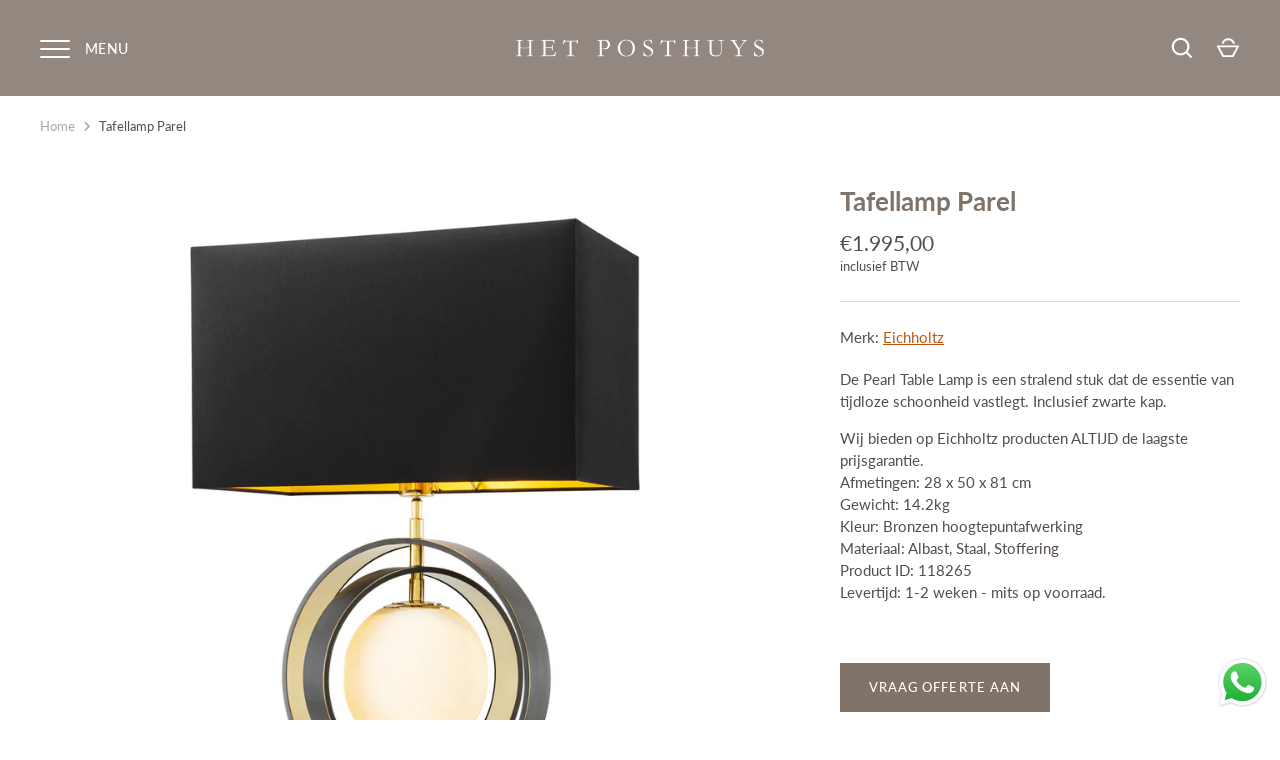

--- FILE ---
content_type: text/html; charset=utf-8
request_url: https://hetposthuys.nl/products/tafellamp-parel
body_size: 28468
content:
<!doctype html>
<html class="no-js" lang="nl">
<head>

<!-- AMPIFY-ME:START -->

<!-- AMPIFY-ME:END -->

  <!-- Alchemy 3.1.9 -->

  <link rel="preload" href="//hetposthuys.nl/cdn/shop/t/4/assets/styles.css?v=32968184830838238911762067729" as="style">
  <link rel="stylesheet" href="https://use.fontawesome.com/releases/v6.1.1/css/all.css" integrity="sha384-/frq1SRXYH/bSyou/HUp/hib7RVN1TawQYja658FEOodR/FQBKVqT9Ol+Oz3Olq5" crossorigin="anonymous">
  <meta charset="utf-8" />
<meta name="viewport" content="width=device-width,initial-scale=1.0" />
<meta http-equiv="X-UA-Compatible" content="IE=edge">

<link rel="preconnect" href="https://cdn.shopify.com" crossorigin>
<link rel="preconnect" href="https://fonts.shopify.com" crossorigin>
<link rel="preconnect" href="https://monorail-edge.shopifysvc.com"><link rel="preload" as="font" href="//hetposthuys.nl/cdn/fonts/lato/lato_n7.900f219bc7337bc57a7a2151983f0a4a4d9d5dcf.woff2" type="font/woff2" crossorigin>
<link rel="preload" as="font" href="//hetposthuys.nl/cdn/fonts/lato/lato_n4.c3b93d431f0091c8be23185e15c9d1fee1e971c5.woff2" type="font/woff2" crossorigin>
<link rel="preload" as="font" href="//hetposthuys.nl/cdn/fonts/lato/lato_n4.c3b93d431f0091c8be23185e15c9d1fee1e971c5.woff2" type="font/woff2" crossorigin>
<link rel="preload" as="font" href="//hetposthuys.nl/cdn/fonts/libre_baskerville/librebaskerville_n4.2ec9ee517e3ce28d5f1e6c6e75efd8a97e59c189.woff2" type="font/woff2" crossorigin><link rel="preload" as="font" href="//hetposthuys.nl/cdn/fonts/lato/lato_n7.900f219bc7337bc57a7a2151983f0a4a4d9d5dcf.woff2" type="font/woff2" crossorigin><link rel="preload" as="font" href="//hetposthuys.nl/cdn/fonts/lato/lato_i4.09c847adc47c2fefc3368f2e241a3712168bc4b6.woff2" type="font/woff2" crossorigin><link rel="preload" as="font" href="//hetposthuys.nl/cdn/fonts/lato/lato_i7.16ba75868b37083a879b8dd9f2be44e067dfbf92.woff2" type="font/woff2" crossorigin><link rel="preload" href="//hetposthuys.nl/cdn/shop/t/4/assets/vendor.js?v=172973463887046861411649678985" as="script">
<link rel="preload" href="//hetposthuys.nl/cdn/shop/t/4/assets/theme.js?v=120800148116928794931689749725" as="script"><link rel="shortcut icon" href="//hetposthuys.nl/cdn/shop/files/posthuys_favicon.png?v=1663754512" type="image/png" />

  <meta name="theme-color" content="#80746a">









  <link href="//hetposthuys.nl/cdn/shop/t/4/assets/styles.css?v=32968184830838238911762067729" rel="stylesheet" type="text/css" media="all" />

  <script>window.performance && window.performance.mark && window.performance.mark('shopify.content_for_header.start');</script><meta name="facebook-domain-verification" content="69h6kp2dn0llwdq964ud11jftd6y16">
<meta name="google-site-verification" content="dO17d0RW0gJOA1G6A-QCDypGTVkh2-s8Uy74hpWBVEg">
<meta id="shopify-digital-wallet" name="shopify-digital-wallet" content="/40107901079/digital_wallets/dialog">
<meta name="shopify-checkout-api-token" content="15d71d26354f3d8f309e7be7b176cbe1">
<meta id="in-context-paypal-metadata" data-shop-id="40107901079" data-venmo-supported="false" data-environment="production" data-locale="nl_NL" data-paypal-v4="true" data-currency="EUR">
<link rel="alternate" hreflang="x-default" href="https://hetposthuys.nl/products/tafellamp-parel">
<link rel="alternate" hreflang="nl" href="https://hetposthuys.nl/products/tafellamp-parel">
<link rel="alternate" hreflang="en" href="https://hetposthuys.nl/en/products/tafellamp-parel">
<link rel="alternate" type="application/json+oembed" href="https://hetposthuys.nl/products/tafellamp-parel.oembed">
<script async="async" src="/checkouts/internal/preloads.js?locale=nl-NL"></script>
<script id="shopify-features" type="application/json">{"accessToken":"15d71d26354f3d8f309e7be7b176cbe1","betas":["rich-media-storefront-analytics"],"domain":"hetposthuys.nl","predictiveSearch":true,"shopId":40107901079,"locale":"nl"}</script>
<script>var Shopify = Shopify || {};
Shopify.shop = "interior-trendtz.myshopify.com";
Shopify.locale = "nl";
Shopify.currency = {"active":"EUR","rate":"1.0"};
Shopify.country = "NL";
Shopify.theme = {"name":"Theme export  posthuys-nl-alchemy","id":129737785533,"schema_name":"Alchemy","schema_version":"3.1.9","theme_store_id":null,"role":"main"};
Shopify.theme.handle = "null";
Shopify.theme.style = {"id":null,"handle":null};
Shopify.cdnHost = "hetposthuys.nl/cdn";
Shopify.routes = Shopify.routes || {};
Shopify.routes.root = "/";</script>
<script type="module">!function(o){(o.Shopify=o.Shopify||{}).modules=!0}(window);</script>
<script>!function(o){function n(){var o=[];function n(){o.push(Array.prototype.slice.apply(arguments))}return n.q=o,n}var t=o.Shopify=o.Shopify||{};t.loadFeatures=n(),t.autoloadFeatures=n()}(window);</script>
<script id="shop-js-analytics" type="application/json">{"pageType":"product"}</script>
<script defer="defer" async type="module" src="//hetposthuys.nl/cdn/shopifycloud/shop-js/modules/v2/client.init-shop-cart-sync_vOV-a8uK.nl.esm.js"></script>
<script defer="defer" async type="module" src="//hetposthuys.nl/cdn/shopifycloud/shop-js/modules/v2/chunk.common_CJhj07vB.esm.js"></script>
<script defer="defer" async type="module" src="//hetposthuys.nl/cdn/shopifycloud/shop-js/modules/v2/chunk.modal_CUgVXUZf.esm.js"></script>
<script type="module">
  await import("//hetposthuys.nl/cdn/shopifycloud/shop-js/modules/v2/client.init-shop-cart-sync_vOV-a8uK.nl.esm.js");
await import("//hetposthuys.nl/cdn/shopifycloud/shop-js/modules/v2/chunk.common_CJhj07vB.esm.js");
await import("//hetposthuys.nl/cdn/shopifycloud/shop-js/modules/v2/chunk.modal_CUgVXUZf.esm.js");

  window.Shopify.SignInWithShop?.initShopCartSync?.({"fedCMEnabled":true,"windoidEnabled":true});

</script>
<script>(function() {
  var isLoaded = false;
  function asyncLoad() {
    if (isLoaded) return;
    isLoaded = true;
    var urls = ["https:\/\/cdn.shopify.com\/s\/files\/1\/0401\/0790\/1079\/t\/4\/assets\/yoast-active-script.js?v=1678811723\u0026shop=interior-trendtz.myshopify.com"];
    for (var i = 0; i < urls.length; i++) {
      var s = document.createElement('script');
      s.type = 'text/javascript';
      s.async = true;
      s.src = urls[i];
      var x = document.getElementsByTagName('script')[0];
      x.parentNode.insertBefore(s, x);
    }
  };
  if(window.attachEvent) {
    window.attachEvent('onload', asyncLoad);
  } else {
    window.addEventListener('load', asyncLoad, false);
  }
})();</script>
<script id="__st">var __st={"a":40107901079,"offset":3600,"reqid":"f899610c-40e3-4334-bf38-bab6e317dbb9-1769769206","pageurl":"hetposthuys.nl\/products\/tafellamp-parel","u":"3e2d6dfaa9d0","p":"product","rtyp":"product","rid":9578533388613};</script>
<script>window.ShopifyPaypalV4VisibilityTracking = true;</script>
<script id="captcha-bootstrap">!function(){'use strict';const t='contact',e='account',n='new_comment',o=[[t,t],['blogs',n],['comments',n],[t,'customer']],c=[[e,'customer_login'],[e,'guest_login'],[e,'recover_customer_password'],[e,'create_customer']],r=t=>t.map((([t,e])=>`form[action*='/${t}']:not([data-nocaptcha='true']) input[name='form_type'][value='${e}']`)).join(','),a=t=>()=>t?[...document.querySelectorAll(t)].map((t=>t.form)):[];function s(){const t=[...o],e=r(t);return a(e)}const i='password',u='form_key',d=['recaptcha-v3-token','g-recaptcha-response','h-captcha-response',i],f=()=>{try{return window.sessionStorage}catch{return}},m='__shopify_v',_=t=>t.elements[u];function p(t,e,n=!1){try{const o=window.sessionStorage,c=JSON.parse(o.getItem(e)),{data:r}=function(t){const{data:e,action:n}=t;return t[m]||n?{data:e,action:n}:{data:t,action:n}}(c);for(const[e,n]of Object.entries(r))t.elements[e]&&(t.elements[e].value=n);n&&o.removeItem(e)}catch(o){console.error('form repopulation failed',{error:o})}}const l='form_type',E='cptcha';function T(t){t.dataset[E]=!0}const w=window,h=w.document,L='Shopify',v='ce_forms',y='captcha';let A=!1;((t,e)=>{const n=(g='f06e6c50-85a8-45c8-87d0-21a2b65856fe',I='https://cdn.shopify.com/shopifycloud/storefront-forms-hcaptcha/ce_storefront_forms_captcha_hcaptcha.v1.5.2.iife.js',D={infoText:'Beschermd door hCaptcha',privacyText:'Privacy',termsText:'Voorwaarden'},(t,e,n)=>{const o=w[L][v],c=o.bindForm;if(c)return c(t,g,e,D).then(n);var r;o.q.push([[t,g,e,D],n]),r=I,A||(h.body.append(Object.assign(h.createElement('script'),{id:'captcha-provider',async:!0,src:r})),A=!0)});var g,I,D;w[L]=w[L]||{},w[L][v]=w[L][v]||{},w[L][v].q=[],w[L][y]=w[L][y]||{},w[L][y].protect=function(t,e){n(t,void 0,e),T(t)},Object.freeze(w[L][y]),function(t,e,n,w,h,L){const[v,y,A,g]=function(t,e,n){const i=e?o:[],u=t?c:[],d=[...i,...u],f=r(d),m=r(i),_=r(d.filter((([t,e])=>n.includes(e))));return[a(f),a(m),a(_),s()]}(w,h,L),I=t=>{const e=t.target;return e instanceof HTMLFormElement?e:e&&e.form},D=t=>v().includes(t);t.addEventListener('submit',(t=>{const e=I(t);if(!e)return;const n=D(e)&&!e.dataset.hcaptchaBound&&!e.dataset.recaptchaBound,o=_(e),c=g().includes(e)&&(!o||!o.value);(n||c)&&t.preventDefault(),c&&!n&&(function(t){try{if(!f())return;!function(t){const e=f();if(!e)return;const n=_(t);if(!n)return;const o=n.value;o&&e.removeItem(o)}(t);const e=Array.from(Array(32),(()=>Math.random().toString(36)[2])).join('');!function(t,e){_(t)||t.append(Object.assign(document.createElement('input'),{type:'hidden',name:u})),t.elements[u].value=e}(t,e),function(t,e){const n=f();if(!n)return;const o=[...t.querySelectorAll(`input[type='${i}']`)].map((({name:t})=>t)),c=[...d,...o],r={};for(const[a,s]of new FormData(t).entries())c.includes(a)||(r[a]=s);n.setItem(e,JSON.stringify({[m]:1,action:t.action,data:r}))}(t,e)}catch(e){console.error('failed to persist form',e)}}(e),e.submit())}));const S=(t,e)=>{t&&!t.dataset[E]&&(n(t,e.some((e=>e===t))),T(t))};for(const o of['focusin','change'])t.addEventListener(o,(t=>{const e=I(t);D(e)&&S(e,y())}));const B=e.get('form_key'),M=e.get(l),P=B&&M;t.addEventListener('DOMContentLoaded',(()=>{const t=y();if(P)for(const e of t)e.elements[l].value===M&&p(e,B);[...new Set([...A(),...v().filter((t=>'true'===t.dataset.shopifyCaptcha))])].forEach((e=>S(e,t)))}))}(h,new URLSearchParams(w.location.search),n,t,e,['guest_login'])})(!0,!0)}();</script>
<script integrity="sha256-4kQ18oKyAcykRKYeNunJcIwy7WH5gtpwJnB7kiuLZ1E=" data-source-attribution="shopify.loadfeatures" defer="defer" src="//hetposthuys.nl/cdn/shopifycloud/storefront/assets/storefront/load_feature-a0a9edcb.js" crossorigin="anonymous"></script>
<script data-source-attribution="shopify.dynamic_checkout.dynamic.init">var Shopify=Shopify||{};Shopify.PaymentButton=Shopify.PaymentButton||{isStorefrontPortableWallets:!0,init:function(){window.Shopify.PaymentButton.init=function(){};var t=document.createElement("script");t.src="https://hetposthuys.nl/cdn/shopifycloud/portable-wallets/latest/portable-wallets.nl.js",t.type="module",document.head.appendChild(t)}};
</script>
<script data-source-attribution="shopify.dynamic_checkout.buyer_consent">
  function portableWalletsHideBuyerConsent(e){var t=document.getElementById("shopify-buyer-consent"),n=document.getElementById("shopify-subscription-policy-button");t&&n&&(t.classList.add("hidden"),t.setAttribute("aria-hidden","true"),n.removeEventListener("click",e))}function portableWalletsShowBuyerConsent(e){var t=document.getElementById("shopify-buyer-consent"),n=document.getElementById("shopify-subscription-policy-button");t&&n&&(t.classList.remove("hidden"),t.removeAttribute("aria-hidden"),n.addEventListener("click",e))}window.Shopify?.PaymentButton&&(window.Shopify.PaymentButton.hideBuyerConsent=portableWalletsHideBuyerConsent,window.Shopify.PaymentButton.showBuyerConsent=portableWalletsShowBuyerConsent);
</script>
<script data-source-attribution="shopify.dynamic_checkout.cart.bootstrap">document.addEventListener("DOMContentLoaded",(function(){function t(){return document.querySelector("shopify-accelerated-checkout-cart, shopify-accelerated-checkout")}if(t())Shopify.PaymentButton.init();else{new MutationObserver((function(e,n){t()&&(Shopify.PaymentButton.init(),n.disconnect())})).observe(document.body,{childList:!0,subtree:!0})}}));
</script>
<script id='scb4127' type='text/javascript' async='' src='https://hetposthuys.nl/cdn/shopifycloud/privacy-banner/storefront-banner.js'></script><link id="shopify-accelerated-checkout-styles" rel="stylesheet" media="screen" href="https://hetposthuys.nl/cdn/shopifycloud/portable-wallets/latest/accelerated-checkout-backwards-compat.css" crossorigin="anonymous">
<style id="shopify-accelerated-checkout-cart">
        #shopify-buyer-consent {
  margin-top: 1em;
  display: inline-block;
  width: 100%;
}

#shopify-buyer-consent.hidden {
  display: none;
}

#shopify-subscription-policy-button {
  background: none;
  border: none;
  padding: 0;
  text-decoration: underline;
  font-size: inherit;
  cursor: pointer;
}

#shopify-subscription-policy-button::before {
  box-shadow: none;
}

      </style>
<script id="sections-script" data-sections="product-recommendations" defer="defer" src="//hetposthuys.nl/cdn/shop/t/4/compiled_assets/scripts.js?v=8631"></script>
<script>window.performance && window.performance.mark && window.performance.mark('shopify.content_for_header.end');</script>

  <script>
    document.documentElement.className = document.documentElement.className.replace('no-js', '');
    window.theme = window.theme || {};
    theme.money_format = "€{{amount_with_comma_separator}}";
    theme.money_container = '.theme-money';
    window.lazySizesConfig = window.lazySizesConfig || {
      expFactor: 2.0
    };
    theme.strings = {
      previous: "terug",
      next: "volgende",
      close: "Sluiten",
      addressError: "Fout bij het opzoeken van dat adres",
      addressNoResults: "Geen resultaten voor dat adres",
      addressQueryLimit: "U heeft de gebruikslimiet van de Google API overschreden. Overweeg een upgrade naar een \u003ca href=\"https:\/\/developers.google.com\/maps\/premium\/usage-limits\"\u003ePremium Plan\u003c\/a\u003e.",
      authError: "Er is een probleem opgetreden bij het verifiëren van uw Google Maps API Key.",
      priceNonExistent: "Niet beschikbaar",
      buttonDefault: "In winkelmandje",
      buttonNoStock: "Uitverkocht",
      buttonNoVariant: "Niet beschikbaar",
      products_product_unit_price_separator: " \/ ",
      productsListingFrom: "Vanaf",
      searchSeeAll: "Alles weergeven",
      cartTermsConfirmation: "U moet akkoord gaan met de algemene voorwaarden voordat u verdergaat.",
      addingToCart: "Het toevoegen",
      addedToCart: "Toegevoegd"
    };
    theme.routes = {
      search_url: '/search',
      cart_add_url: '/cart/add'
    };
    theme.enableOverlapTransition = false;
    theme.productImageAlign = true;
    theme.setHeaderOverlapClass = function(){
      if(window.scrollY < this.offsetHeight) {
        document.getElementsByTagName('body')[0].classList.add('header-overlapping');
      } else {
        document.getElementsByTagName('body')[0].classList.remove('header-overlapping');
      }
    }
    theme.checkForBannerBehindHeader = function(){
      var elBanner = document.querySelector('.banner-under-header');
      window.removeEventListener('load', theme.setHeaderOverlapClass);
      window.removeEventListener('scroll', theme.setHeaderOverlapClass);
      if(elBanner) {
        document.getElementsByTagName('body')[0].classList.add('has-banner');
        document.getElementsByTagName('body')[0].classList.remove('has-text-banner');
        document.getElementsByTagName('body')[0].classList.remove('show-contrast-logo');
        document.getElementsByTagName('body')[0].classList.remove('no-banner');
        window.addEventListener('load', theme.setHeaderOverlapClass.bind(elBanner));
        window.addEventListener('scroll', theme.setHeaderOverlapClass.bind(elBanner));
        theme.setHeaderOverlapClass.bind(elBanner)();
      } else {
        document.getElementsByTagName('body')[0].classList.remove('has-banner');
        document.getElementsByTagName('body')[0].classList.remove('header-overlapping');

        var elTextBanner = document.querySelector('.feature-page-title');
        if(elTextBanner) {
          
          document.getElementsByTagName('body')[0].classList.add('has-text-banner');
        }else{
          document.getElementsByTagName('body')[0].classList.add('no-banner');
        }
      }
    }

  </script>
  <!-- Google Tag Manager -->
<script>(function(w,d,s,l,i){w[l]=w[l]||[];w[l].push({'gtm.start':
new Date().getTime(),event:'gtm.js'});var f=d.getElementsByTagName(s)[0],
j=d.createElement(s),dl=l!='dataLayer'?'&l='+l:'';j.async=true;j.src=
'https://www.googletagmanager.com/gtm.js?id='+i+dl;f.parentNode.insertBefore(j,f);
})(window,document,'script','dataLayer','GTM-PVBCT9Z');</script>
<!-- End Google Tag Manager -->
  
<!-- Global site tag (gtag.js) - Google Analytics -->
<!--script async src="https://www.googletagmanager.com/gtag/js?id=G-8X84D21MVV"></script>
<meta name="google-site-verification" content="8f_96mTHlmdmVu3L1bHixkMdQq5BlHDnwLh6hyX-mqI" /><script>
  window.dataLayer = window.dataLayer || [];
  function gtag(){dataLayer.push(arguments);}
  gtag('js', new Date());
  gtag('config', 'G-8X84D21MVV');
</script-->
<!-- BEGIN app block: shopify://apps/yoast-seo/blocks/metatags/7c777011-bc88-4743-a24e-64336e1e5b46 -->
<!-- This site is optimized with Yoast SEO for Shopify -->
<title>Tafellamp Parel - Het Posthuys</title>
<meta name="description" content="De Pearl Table Lamp is een stralend stuk dat de essentie van tijdloze schoonheid vastlegt. Inclusief zwarte kap. Wij bieden op Eichholtz producten ALTIJD de laagste prijsgarantie. Afmetingen: 28 x 50 x 81 cm Gewicht: 14.2kg Kleur: Bronzen hoogtepuntafwerking Materiaal: Albast, Staal, Stoffering Product ID: 118265 Lever" />
<link rel="canonical" href="https://hetposthuys.nl/products/tafellamp-parel" />
<meta name="robots" content="index, follow, max-image-preview:large, max-snippet:-1, max-video-preview:-1" />
<meta property="og:site_name" content="Het Posthuys" />
<meta property="og:url" content="https://hetposthuys.nl/products/tafellamp-parel" />
<meta property="og:locale" content="nl_NL" />
<meta property="og:type" content="product" />
<meta property="og:title" content="Tafellamp Parel - Het Posthuys" />
<meta property="og:description" content="De Pearl Table Lamp is een stralend stuk dat de essentie van tijdloze schoonheid vastlegt. Inclusief zwarte kap. Wij bieden op Eichholtz producten ALTIJD de laagste prijsgarantie. Afmetingen: 28 x 50 x 81 cm Gewicht: 14.2kg Kleur: Bronzen hoogtepuntafwerking Materiaal: Albast, Staal, Stoffering Product ID: 118265 Lever" />
<meta property="og:image" content="https://hetposthuys.nl/cdn/shop/files/118265-5.jpg?v=1761959808" />
<meta property="og:image:height" content="1280" />
<meta property="og:image:width" content="1280" />
<meta property="og:availability" content="instock" />
<meta property="product:availability" content="instock" />
<meta property="product:condition" content="new" />
<meta property="product:price:amount" content="1995.0" />
<meta property="product:price:currency" content="EUR" />
<meta name="twitter:card" content="summary_large_image" />
<script type="application/ld+json" id="yoast-schema-graph">
{
  "@context": "https://schema.org",
  "@graph": [
    {
      "@type": "WebSite",
      "@id": "https://hetposthuys.nl/#/schema/website/1",
      "url": "https://hetposthuys.nl",
      "name": "Het Posthuys",
      "potentialAction": {
        "@type": "SearchAction",
        "target": "https://hetposthuys.nl/search?q={search_term_string}",
        "query-input": "required name=search_term_string"
      },
      "inLanguage": ["nl","en"]
    },
    {
      "@type": "ItemPage",
      "@id": "https:\/\/hetposthuys.nl\/products\/tafellamp-parel",
      "name": "Tafellamp Parel - Het Posthuys",
      "description": "De Pearl Table Lamp is een stralend stuk dat de essentie van tijdloze schoonheid vastlegt. Inclusief zwarte kap. Wij bieden op Eichholtz producten ALTIJD de laagste prijsgarantie. Afmetingen: 28 x 50 x 81 cm Gewicht: 14.2kg Kleur: Bronzen hoogtepuntafwerking Materiaal: Albast, Staal, Stoffering Product ID: 118265 Lever",
      "datePublished": "2024-07-22T16:00:44+02:00",
      "breadcrumb": {
        "@id": "https:\/\/hetposthuys.nl\/products\/tafellamp-parel\/#\/schema\/breadcrumb"
      },
      "primaryImageOfPage": {
        "@id": "https://hetposthuys.nl/#/schema/ImageObject/47976628552005"
      },
      "image": [{
        "@id": "https://hetposthuys.nl/#/schema/ImageObject/47976628552005"
      }],
      "isPartOf": {
        "@id": "https://hetposthuys.nl/#/schema/website/1"
      },
      "url": "https:\/\/hetposthuys.nl\/products\/tafellamp-parel"
    },
    {
      "@type": "ImageObject",
      "@id": "https://hetposthuys.nl/#/schema/ImageObject/47976628552005",
      "width": 1280,
      "height": 1280,
      "url": "https:\/\/hetposthuys.nl\/cdn\/shop\/files\/118265-5.jpg?v=1761959808",
      "contentUrl": "https:\/\/hetposthuys.nl\/cdn\/shop\/files\/118265-5.jpg?v=1761959808"
    },
    {
      "@type": "ProductGroup",
      "@id": "https:\/\/hetposthuys.nl\/products\/tafellamp-parel\/#\/schema\/Product",
      "brand": [{
        "@type": "Brand",
        "name": "Eichholtz"
      }],
      "mainEntityOfPage": {
        "@id": "https:\/\/hetposthuys.nl\/products\/tafellamp-parel"
      },
      "name": "Tafellamp Parel",
      "description": "De Pearl Table Lamp is een stralend stuk dat de essentie van tijdloze schoonheid vastlegt. Inclusief zwarte kap. Wij bieden op Eichholtz producten ALTIJD de laagste prijsgarantie. Afmetingen: 28 x 50 x 81 cm Gewicht: 14.2kg Kleur: Bronzen hoogtepuntafwerking Materiaal: Albast, Staal, Stoffering Product ID: 118265 Lever",
      "image": [{
        "@id": "https://hetposthuys.nl/#/schema/ImageObject/47976625963333"
      }],
      "productGroupID": "9578533388613",
      "hasVariant": [
        {
          "@type": "Product",
          "@id": "https://hetposthuys.nl/#/schema/Product/49794090074437",
          "name": "Tafellamp Parel",
          "image": [{
            "@id": "https://hetposthuys.nl/#/schema/ImageObject/47976628552005"
          }],
          "offers": {
            "@type": "Offer",
            "@id": "https://hetposthuys.nl/#/schema/Offer/49794090074437",
            "availability": "https://schema.org/InStock",
            "category": "Niet gecategoriseerd",
            "priceSpecification": [
              {
                "@type": "UnitPriceSpecification",
                "valueAddedTaxIncluded": true,
                "price": 1995.0,
                "priceCurrency": "EUR"
              }
            ],
            "url": "https:\/\/hetposthuys.nl\/products\/tafellamp-parel",
            "checkoutPageURLTemplate": "https:\/\/hetposthuys.nl\/cart\/add?id=49794090074437\u0026quantity=1"
          }
        }
      ],
      "url": "https:\/\/hetposthuys.nl\/products\/tafellamp-parel"
    },
    {
      "@type": "ImageObject",
      "@id": "https://hetposthuys.nl/#/schema/ImageObject/47976625963333",
      "width": 1280,
      "height": 1280,
      "url": "https:\/\/hetposthuys.nl\/cdn\/shop\/files\/118265.jpg?v=1761959802",
      "contentUrl": "https:\/\/hetposthuys.nl\/cdn\/shop\/files\/118265.jpg?v=1761959802"
    },
    {
      "@type": "BreadcrumbList",
      "@id": "https:\/\/hetposthuys.nl\/products\/tafellamp-parel\/#\/schema\/breadcrumb",
      "itemListElement": [
        {
          "@type": "ListItem",
          "name": "Het Posthuys",
          "item": "https:\/\/hetposthuys.nl",
          "position": 1
        },
        {
          "@type": "ListItem",
          "name": "Tafellamp Parel",
          "position": 2
        }
      ]
    }

  ]}
</script>
<!--/ Yoast SEO -->
<!-- END app block --><!-- BEGIN app block: shopify://apps/hulk-form-builder/blocks/app-embed/b6b8dd14-356b-4725-a4ed-77232212b3c3 --><!-- BEGIN app snippet: hulkapps-formbuilder-theme-ext --><script type="text/javascript">
  
  if (typeof window.formbuilder_customer != "object") {
        window.formbuilder_customer = {}
  }

  window.hulkFormBuilder = {
    form_data: {},
    shop_data: {"shop_4HXdKMIeSNkcqPq9Bv8hIQ":{"shop_uuid":"4HXdKMIeSNkcqPq9Bv8hIQ","shop_timezone":"Europe\/Amsterdam","shop_id":67193,"shop_is_after_submit_enabled":true,"shop_shopify_plan":"Basic","shop_shopify_domain":"interior-trendtz.myshopify.com","shop_created_at":"2022-06-20T04:49:13.019-05:00","is_skip_metafield":false,"shop_deleted":false,"shop_disabled":false}},
    settings_data: {"shop_settings":{"shop_customise_msgs":[],"default_customise_msgs":{"is_required":"is required","thank_you":"Thank you! The form was submitted successfully.","processing":"Processing...","valid_data":"Please provide valid data","valid_email":"Provide valid email format","valid_tags":"HTML Tags are not allowed","valid_phone":"Provide valid phone number","valid_captcha":"Please provide valid captcha response","valid_url":"Provide valid URL","only_number_alloud":"Provide valid number in","number_less":"must be less than","number_more":"must be more than","image_must_less":"Image must be less than 20MB","image_number":"Images allowed","image_extension":"Invalid extension! Please provide image file","error_image_upload":"Error in image upload. Please try again.","error_file_upload":"Error in file upload. Please try again.","your_response":"Your response","error_form_submit":"Error occur.Please try again after sometime.","email_submitted":"Form with this email is already submitted","invalid_email_by_zerobounce":"The email address you entered appears to be invalid. Please check it and try again.","download_file":"Download file","card_details_invalid":"Your card details are invalid","card_details":"Card details","please_enter_card_details":"Please enter card details","card_number":"Card number","exp_mm":"Exp MM","exp_yy":"Exp YY","crd_cvc":"CVV","payment_value":"Payment amount","please_enter_payment_amount":"Please enter payment amount","address1":"Address line 1","address2":"Address line 2","city":"City","province":"Province","zipcode":"Zip code","country":"Country","blocked_domain":"This form does not accept addresses from","file_must_less":"File must be less than 20MB","file_extension":"Invalid extension! Please provide file","only_file_number_alloud":"files allowed","previous":"Previous","next":"Next","must_have_a_input":"Please enter at least one field.","please_enter_required_data":"Please enter required data","atleast_one_special_char":"Include at least one special character","atleast_one_lowercase_char":"Include at least one lowercase character","atleast_one_uppercase_char":"Include at least one uppercase character","atleast_one_number":"Include at least one number","must_have_8_chars":"Must have 8 characters long","be_between_8_and_12_chars":"Be between 8 and 12 characters long","please_select":"Please Select","phone_submitted":"Form with this phone number is already submitted","user_res_parse_error":"Error while submitting the form","valid_same_values":"values must be same","product_choice_clear_selection":"Clear Selection","picture_choice_clear_selection":"Clear Selection","remove_all_for_file_image_upload":"Remove All","invalid_file_type_for_image_upload":"You can't upload files of this type.","invalid_file_type_for_signature_upload":"You can't upload files of this type.","max_files_exceeded_for_file_upload":"You can not upload any more files.","max_files_exceeded_for_image_upload":"You can not upload any more files.","file_already_exist":"File already uploaded","max_limit_exceed":"You have added the maximum number of text fields.","cancel_upload_for_file_upload":"Cancel upload","cancel_upload_for_image_upload":"Cancel upload","cancel_upload_for_signature_upload":"Cancel upload"},"shop_blocked_domains":[]}},
    features_data: {"shop_plan_features":{"shop_plan_features":["unlimited-forms","full-design-customization","export-form-submissions","multiple-recipients-for-form-submissions","multiple-admin-notifications","enable-captcha","unlimited-file-uploads","save-submitted-form-data","set-auto-response-message","conditional-logic","form-banner","save-as-draft-facility","include-user-response-in-admin-email","disable-form-submission","file-upload"]}},
    shop: null,
    shop_id: null,
    plan_features: null,
    validateDoubleQuotes: false,
    assets: {
      extraFunctions: "https://cdn.shopify.com/extensions/019bb5ee-ec40-7527-955d-c1b8751eb060/form-builder-by-hulkapps-50/assets/extra-functions.js",
      extraStyles: "https://cdn.shopify.com/extensions/019bb5ee-ec40-7527-955d-c1b8751eb060/form-builder-by-hulkapps-50/assets/extra-styles.css",
      bootstrapStyles: "https://cdn.shopify.com/extensions/019bb5ee-ec40-7527-955d-c1b8751eb060/form-builder-by-hulkapps-50/assets/theme-app-extension-bootstrap.css"
    },
    translations: {
      htmlTagNotAllowed: "HTML Tags are not allowed",
      sqlQueryNotAllowed: "SQL Queries are not allowed",
      doubleQuoteNotAllowed: "Double quotes are not allowed",
      vorwerkHttpWwwNotAllowed: "The words \u0026#39;http\u0026#39; and \u0026#39;www\u0026#39; are not allowed. Please remove them and try again.",
      maxTextFieldsReached: "You have added the maximum number of text fields.",
      avoidNegativeWords: "Avoid negative words: Don\u0026#39;t use negative words in your contact message.",
      customDesignOnly: "This form is for custom designs requests. For general inquiries please contact our team at info@stagheaddesigns.com",
      zerobounceApiErrorMsg: "We couldn\u0026#39;t verify your email due to a technical issue. Please try again later.",
    }

  }

  

  window.FbThemeAppExtSettingsHash = {}
  
</script><!-- END app snippet --><!-- END app block --><script src="https://cdn.shopify.com/extensions/019b6dda-9f81-7c8b-b5f5-7756ae4a26fb/dondy-whatsapp-chat-widget-85/assets/ChatBubble.js" type="text/javascript" defer="defer"></script>
<link href="https://cdn.shopify.com/extensions/019b6dda-9f81-7c8b-b5f5-7756ae4a26fb/dondy-whatsapp-chat-widget-85/assets/ChatBubble.css" rel="stylesheet" type="text/css" media="all">
<script src="https://cdn.shopify.com/extensions/019bb5ee-ec40-7527-955d-c1b8751eb060/form-builder-by-hulkapps-50/assets/form-builder-script.js" type="text/javascript" defer="defer"></script>
<link href="https://monorail-edge.shopifysvc.com" rel="dns-prefetch">
<script>(function(){if ("sendBeacon" in navigator && "performance" in window) {try {var session_token_from_headers = performance.getEntriesByType('navigation')[0].serverTiming.find(x => x.name == '_s').description;} catch {var session_token_from_headers = undefined;}var session_cookie_matches = document.cookie.match(/_shopify_s=([^;]*)/);var session_token_from_cookie = session_cookie_matches && session_cookie_matches.length === 2 ? session_cookie_matches[1] : "";var session_token = session_token_from_headers || session_token_from_cookie || "";function handle_abandonment_event(e) {var entries = performance.getEntries().filter(function(entry) {return /monorail-edge.shopifysvc.com/.test(entry.name);});if (!window.abandonment_tracked && entries.length === 0) {window.abandonment_tracked = true;var currentMs = Date.now();var navigation_start = performance.timing.navigationStart;var payload = {shop_id: 40107901079,url: window.location.href,navigation_start,duration: currentMs - navigation_start,session_token,page_type: "product"};window.navigator.sendBeacon("https://monorail-edge.shopifysvc.com/v1/produce", JSON.stringify({schema_id: "online_store_buyer_site_abandonment/1.1",payload: payload,metadata: {event_created_at_ms: currentMs,event_sent_at_ms: currentMs}}));}}window.addEventListener('pagehide', handle_abandonment_event);}}());</script>
<script id="web-pixels-manager-setup">(function e(e,d,r,n,o){if(void 0===o&&(o={}),!Boolean(null===(a=null===(i=window.Shopify)||void 0===i?void 0:i.analytics)||void 0===a?void 0:a.replayQueue)){var i,a;window.Shopify=window.Shopify||{};var t=window.Shopify;t.analytics=t.analytics||{};var s=t.analytics;s.replayQueue=[],s.publish=function(e,d,r){return s.replayQueue.push([e,d,r]),!0};try{self.performance.mark("wpm:start")}catch(e){}var l=function(){var e={modern:/Edge?\/(1{2}[4-9]|1[2-9]\d|[2-9]\d{2}|\d{4,})\.\d+(\.\d+|)|Firefox\/(1{2}[4-9]|1[2-9]\d|[2-9]\d{2}|\d{4,})\.\d+(\.\d+|)|Chrom(ium|e)\/(9{2}|\d{3,})\.\d+(\.\d+|)|(Maci|X1{2}).+ Version\/(15\.\d+|(1[6-9]|[2-9]\d|\d{3,})\.\d+)([,.]\d+|)( \(\w+\)|)( Mobile\/\w+|) Safari\/|Chrome.+OPR\/(9{2}|\d{3,})\.\d+\.\d+|(CPU[ +]OS|iPhone[ +]OS|CPU[ +]iPhone|CPU IPhone OS|CPU iPad OS)[ +]+(15[._]\d+|(1[6-9]|[2-9]\d|\d{3,})[._]\d+)([._]\d+|)|Android:?[ /-](13[3-9]|1[4-9]\d|[2-9]\d{2}|\d{4,})(\.\d+|)(\.\d+|)|Android.+Firefox\/(13[5-9]|1[4-9]\d|[2-9]\d{2}|\d{4,})\.\d+(\.\d+|)|Android.+Chrom(ium|e)\/(13[3-9]|1[4-9]\d|[2-9]\d{2}|\d{4,})\.\d+(\.\d+|)|SamsungBrowser\/([2-9]\d|\d{3,})\.\d+/,legacy:/Edge?\/(1[6-9]|[2-9]\d|\d{3,})\.\d+(\.\d+|)|Firefox\/(5[4-9]|[6-9]\d|\d{3,})\.\d+(\.\d+|)|Chrom(ium|e)\/(5[1-9]|[6-9]\d|\d{3,})\.\d+(\.\d+|)([\d.]+$|.*Safari\/(?![\d.]+ Edge\/[\d.]+$))|(Maci|X1{2}).+ Version\/(10\.\d+|(1[1-9]|[2-9]\d|\d{3,})\.\d+)([,.]\d+|)( \(\w+\)|)( Mobile\/\w+|) Safari\/|Chrome.+OPR\/(3[89]|[4-9]\d|\d{3,})\.\d+\.\d+|(CPU[ +]OS|iPhone[ +]OS|CPU[ +]iPhone|CPU IPhone OS|CPU iPad OS)[ +]+(10[._]\d+|(1[1-9]|[2-9]\d|\d{3,})[._]\d+)([._]\d+|)|Android:?[ /-](13[3-9]|1[4-9]\d|[2-9]\d{2}|\d{4,})(\.\d+|)(\.\d+|)|Mobile Safari.+OPR\/([89]\d|\d{3,})\.\d+\.\d+|Android.+Firefox\/(13[5-9]|1[4-9]\d|[2-9]\d{2}|\d{4,})\.\d+(\.\d+|)|Android.+Chrom(ium|e)\/(13[3-9]|1[4-9]\d|[2-9]\d{2}|\d{4,})\.\d+(\.\d+|)|Android.+(UC? ?Browser|UCWEB|U3)[ /]?(15\.([5-9]|\d{2,})|(1[6-9]|[2-9]\d|\d{3,})\.\d+)\.\d+|SamsungBrowser\/(5\.\d+|([6-9]|\d{2,})\.\d+)|Android.+MQ{2}Browser\/(14(\.(9|\d{2,})|)|(1[5-9]|[2-9]\d|\d{3,})(\.\d+|))(\.\d+|)|K[Aa][Ii]OS\/(3\.\d+|([4-9]|\d{2,})\.\d+)(\.\d+|)/},d=e.modern,r=e.legacy,n=navigator.userAgent;return n.match(d)?"modern":n.match(r)?"legacy":"unknown"}(),u="modern"===l?"modern":"legacy",c=(null!=n?n:{modern:"",legacy:""})[u],f=function(e){return[e.baseUrl,"/wpm","/b",e.hashVersion,"modern"===e.buildTarget?"m":"l",".js"].join("")}({baseUrl:d,hashVersion:r,buildTarget:u}),m=function(e){var d=e.version,r=e.bundleTarget,n=e.surface,o=e.pageUrl,i=e.monorailEndpoint;return{emit:function(e){var a=e.status,t=e.errorMsg,s=(new Date).getTime(),l=JSON.stringify({metadata:{event_sent_at_ms:s},events:[{schema_id:"web_pixels_manager_load/3.1",payload:{version:d,bundle_target:r,page_url:o,status:a,surface:n,error_msg:t},metadata:{event_created_at_ms:s}}]});if(!i)return console&&console.warn&&console.warn("[Web Pixels Manager] No Monorail endpoint provided, skipping logging."),!1;try{return self.navigator.sendBeacon.bind(self.navigator)(i,l)}catch(e){}var u=new XMLHttpRequest;try{return u.open("POST",i,!0),u.setRequestHeader("Content-Type","text/plain"),u.send(l),!0}catch(e){return console&&console.warn&&console.warn("[Web Pixels Manager] Got an unhandled error while logging to Monorail."),!1}}}}({version:r,bundleTarget:l,surface:e.surface,pageUrl:self.location.href,monorailEndpoint:e.monorailEndpoint});try{o.browserTarget=l,function(e){var d=e.src,r=e.async,n=void 0===r||r,o=e.onload,i=e.onerror,a=e.sri,t=e.scriptDataAttributes,s=void 0===t?{}:t,l=document.createElement("script"),u=document.querySelector("head"),c=document.querySelector("body");if(l.async=n,l.src=d,a&&(l.integrity=a,l.crossOrigin="anonymous"),s)for(var f in s)if(Object.prototype.hasOwnProperty.call(s,f))try{l.dataset[f]=s[f]}catch(e){}if(o&&l.addEventListener("load",o),i&&l.addEventListener("error",i),u)u.appendChild(l);else{if(!c)throw new Error("Did not find a head or body element to append the script");c.appendChild(l)}}({src:f,async:!0,onload:function(){if(!function(){var e,d;return Boolean(null===(d=null===(e=window.Shopify)||void 0===e?void 0:e.analytics)||void 0===d?void 0:d.initialized)}()){var d=window.webPixelsManager.init(e)||void 0;if(d){var r=window.Shopify.analytics;r.replayQueue.forEach((function(e){var r=e[0],n=e[1],o=e[2];d.publishCustomEvent(r,n,o)})),r.replayQueue=[],r.publish=d.publishCustomEvent,r.visitor=d.visitor,r.initialized=!0}}},onerror:function(){return m.emit({status:"failed",errorMsg:"".concat(f," has failed to load")})},sri:function(e){var d=/^sha384-[A-Za-z0-9+/=]+$/;return"string"==typeof e&&d.test(e)}(c)?c:"",scriptDataAttributes:o}),m.emit({status:"loading"})}catch(e){m.emit({status:"failed",errorMsg:(null==e?void 0:e.message)||"Unknown error"})}}})({shopId: 40107901079,storefrontBaseUrl: "https://hetposthuys.nl",extensionsBaseUrl: "https://extensions.shopifycdn.com/cdn/shopifycloud/web-pixels-manager",monorailEndpoint: "https://monorail-edge.shopifysvc.com/unstable/produce_batch",surface: "storefront-renderer",enabledBetaFlags: ["2dca8a86"],webPixelsConfigList: [{"id":"999948613","configuration":"{\"config\":\"{\\\"pixel_id\\\":\\\"G-QBFQJ67FBF\\\",\\\"target_country\\\":\\\"NL\\\",\\\"gtag_events\\\":[{\\\"type\\\":\\\"begin_checkout\\\",\\\"action_label\\\":\\\"G-QBFQJ67FBF\\\"},{\\\"type\\\":\\\"search\\\",\\\"action_label\\\":\\\"G-QBFQJ67FBF\\\"},{\\\"type\\\":\\\"view_item\\\",\\\"action_label\\\":[\\\"G-QBFQJ67FBF\\\",\\\"MC-X8ZL08G3BT\\\"]},{\\\"type\\\":\\\"purchase\\\",\\\"action_label\\\":[\\\"G-QBFQJ67FBF\\\",\\\"MC-X8ZL08G3BT\\\"]},{\\\"type\\\":\\\"page_view\\\",\\\"action_label\\\":[\\\"G-QBFQJ67FBF\\\",\\\"MC-X8ZL08G3BT\\\"]},{\\\"type\\\":\\\"add_payment_info\\\",\\\"action_label\\\":\\\"G-QBFQJ67FBF\\\"},{\\\"type\\\":\\\"add_to_cart\\\",\\\"action_label\\\":\\\"G-QBFQJ67FBF\\\"}],\\\"enable_monitoring_mode\\\":false}\"}","eventPayloadVersion":"v1","runtimeContext":"OPEN","scriptVersion":"b2a88bafab3e21179ed38636efcd8a93","type":"APP","apiClientId":1780363,"privacyPurposes":[],"dataSharingAdjustments":{"protectedCustomerApprovalScopes":["read_customer_address","read_customer_email","read_customer_name","read_customer_personal_data","read_customer_phone"]}},{"id":"145490245","configuration":"{\"tagID\":\"2614415657195\"}","eventPayloadVersion":"v1","runtimeContext":"STRICT","scriptVersion":"18031546ee651571ed29edbe71a3550b","type":"APP","apiClientId":3009811,"privacyPurposes":["ANALYTICS","MARKETING","SALE_OF_DATA"],"dataSharingAdjustments":{"protectedCustomerApprovalScopes":["read_customer_address","read_customer_email","read_customer_name","read_customer_personal_data","read_customer_phone"]}},{"id":"shopify-app-pixel","configuration":"{}","eventPayloadVersion":"v1","runtimeContext":"STRICT","scriptVersion":"0450","apiClientId":"shopify-pixel","type":"APP","privacyPurposes":["ANALYTICS","MARKETING"]},{"id":"shopify-custom-pixel","eventPayloadVersion":"v1","runtimeContext":"LAX","scriptVersion":"0450","apiClientId":"shopify-pixel","type":"CUSTOM","privacyPurposes":["ANALYTICS","MARKETING"]}],isMerchantRequest: false,initData: {"shop":{"name":"Het Posthuys","paymentSettings":{"currencyCode":"EUR"},"myshopifyDomain":"interior-trendtz.myshopify.com","countryCode":"NL","storefrontUrl":"https:\/\/hetposthuys.nl"},"customer":null,"cart":null,"checkout":null,"productVariants":[{"price":{"amount":1995.0,"currencyCode":"EUR"},"product":{"title":"Tafellamp Parel","vendor":"Eichholtz","id":"9578533388613","untranslatedTitle":"Tafellamp Parel","url":"\/products\/tafellamp-parel","type":""},"id":"49794090074437","image":{"src":"\/\/hetposthuys.nl\/cdn\/shop\/files\/118265-5.jpg?v=1761959808"},"sku":"","title":"TAFELLAMP PAREL INCL KAP (118265)","untranslatedTitle":"TAFELLAMP PAREL INCL KAP (118265)"}],"purchasingCompany":null},},"https://hetposthuys.nl/cdn","1d2a099fw23dfb22ep557258f5m7a2edbae",{"modern":"","legacy":""},{"shopId":"40107901079","storefrontBaseUrl":"https:\/\/hetposthuys.nl","extensionBaseUrl":"https:\/\/extensions.shopifycdn.com\/cdn\/shopifycloud\/web-pixels-manager","surface":"storefront-renderer","enabledBetaFlags":"[\"2dca8a86\"]","isMerchantRequest":"false","hashVersion":"1d2a099fw23dfb22ep557258f5m7a2edbae","publish":"custom","events":"[[\"page_viewed\",{}],[\"product_viewed\",{\"productVariant\":{\"price\":{\"amount\":1995.0,\"currencyCode\":\"EUR\"},\"product\":{\"title\":\"Tafellamp Parel\",\"vendor\":\"Eichholtz\",\"id\":\"9578533388613\",\"untranslatedTitle\":\"Tafellamp Parel\",\"url\":\"\/products\/tafellamp-parel\",\"type\":\"\"},\"id\":\"49794090074437\",\"image\":{\"src\":\"\/\/hetposthuys.nl\/cdn\/shop\/files\/118265-5.jpg?v=1761959808\"},\"sku\":\"\",\"title\":\"TAFELLAMP PAREL INCL KAP (118265)\",\"untranslatedTitle\":\"TAFELLAMP PAREL INCL KAP (118265)\"}}]]"});</script><script>
  window.ShopifyAnalytics = window.ShopifyAnalytics || {};
  window.ShopifyAnalytics.meta = window.ShopifyAnalytics.meta || {};
  window.ShopifyAnalytics.meta.currency = 'EUR';
  var meta = {"product":{"id":9578533388613,"gid":"gid:\/\/shopify\/Product\/9578533388613","vendor":"Eichholtz","type":"","handle":"tafellamp-parel","variants":[{"id":49794090074437,"price":199500,"name":"Tafellamp Parel - TAFELLAMP PAREL INCL KAP (118265)","public_title":"TAFELLAMP PAREL INCL KAP (118265)","sku":""}],"remote":false},"page":{"pageType":"product","resourceType":"product","resourceId":9578533388613,"requestId":"f899610c-40e3-4334-bf38-bab6e317dbb9-1769769206"}};
  for (var attr in meta) {
    window.ShopifyAnalytics.meta[attr] = meta[attr];
  }
</script>
<script class="analytics">
  (function () {
    var customDocumentWrite = function(content) {
      var jquery = null;

      if (window.jQuery) {
        jquery = window.jQuery;
      } else if (window.Checkout && window.Checkout.$) {
        jquery = window.Checkout.$;
      }

      if (jquery) {
        jquery('body').append(content);
      }
    };

    var hasLoggedConversion = function(token) {
      if (token) {
        return document.cookie.indexOf('loggedConversion=' + token) !== -1;
      }
      return false;
    }

    var setCookieIfConversion = function(token) {
      if (token) {
        var twoMonthsFromNow = new Date(Date.now());
        twoMonthsFromNow.setMonth(twoMonthsFromNow.getMonth() + 2);

        document.cookie = 'loggedConversion=' + token + '; expires=' + twoMonthsFromNow;
      }
    }

    var trekkie = window.ShopifyAnalytics.lib = window.trekkie = window.trekkie || [];
    if (trekkie.integrations) {
      return;
    }
    trekkie.methods = [
      'identify',
      'page',
      'ready',
      'track',
      'trackForm',
      'trackLink'
    ];
    trekkie.factory = function(method) {
      return function() {
        var args = Array.prototype.slice.call(arguments);
        args.unshift(method);
        trekkie.push(args);
        return trekkie;
      };
    };
    for (var i = 0; i < trekkie.methods.length; i++) {
      var key = trekkie.methods[i];
      trekkie[key] = trekkie.factory(key);
    }
    trekkie.load = function(config) {
      trekkie.config = config || {};
      trekkie.config.initialDocumentCookie = document.cookie;
      var first = document.getElementsByTagName('script')[0];
      var script = document.createElement('script');
      script.type = 'text/javascript';
      script.onerror = function(e) {
        var scriptFallback = document.createElement('script');
        scriptFallback.type = 'text/javascript';
        scriptFallback.onerror = function(error) {
                var Monorail = {
      produce: function produce(monorailDomain, schemaId, payload) {
        var currentMs = new Date().getTime();
        var event = {
          schema_id: schemaId,
          payload: payload,
          metadata: {
            event_created_at_ms: currentMs,
            event_sent_at_ms: currentMs
          }
        };
        return Monorail.sendRequest("https://" + monorailDomain + "/v1/produce", JSON.stringify(event));
      },
      sendRequest: function sendRequest(endpointUrl, payload) {
        // Try the sendBeacon API
        if (window && window.navigator && typeof window.navigator.sendBeacon === 'function' && typeof window.Blob === 'function' && !Monorail.isIos12()) {
          var blobData = new window.Blob([payload], {
            type: 'text/plain'
          });

          if (window.navigator.sendBeacon(endpointUrl, blobData)) {
            return true;
          } // sendBeacon was not successful

        } // XHR beacon

        var xhr = new XMLHttpRequest();

        try {
          xhr.open('POST', endpointUrl);
          xhr.setRequestHeader('Content-Type', 'text/plain');
          xhr.send(payload);
        } catch (e) {
          console.log(e);
        }

        return false;
      },
      isIos12: function isIos12() {
        return window.navigator.userAgent.lastIndexOf('iPhone; CPU iPhone OS 12_') !== -1 || window.navigator.userAgent.lastIndexOf('iPad; CPU OS 12_') !== -1;
      }
    };
    Monorail.produce('monorail-edge.shopifysvc.com',
      'trekkie_storefront_load_errors/1.1',
      {shop_id: 40107901079,
      theme_id: 129737785533,
      app_name: "storefront",
      context_url: window.location.href,
      source_url: "//hetposthuys.nl/cdn/s/trekkie.storefront.c59ea00e0474b293ae6629561379568a2d7c4bba.min.js"});

        };
        scriptFallback.async = true;
        scriptFallback.src = '//hetposthuys.nl/cdn/s/trekkie.storefront.c59ea00e0474b293ae6629561379568a2d7c4bba.min.js';
        first.parentNode.insertBefore(scriptFallback, first);
      };
      script.async = true;
      script.src = '//hetposthuys.nl/cdn/s/trekkie.storefront.c59ea00e0474b293ae6629561379568a2d7c4bba.min.js';
      first.parentNode.insertBefore(script, first);
    };
    trekkie.load(
      {"Trekkie":{"appName":"storefront","development":false,"defaultAttributes":{"shopId":40107901079,"isMerchantRequest":null,"themeId":129737785533,"themeCityHash":"2310127299411609002","contentLanguage":"nl","currency":"EUR","eventMetadataId":"e58e040c-f053-4cfa-8f0b-a746dd0a0f26"},"isServerSideCookieWritingEnabled":true,"monorailRegion":"shop_domain","enabledBetaFlags":["65f19447","b5387b81"]},"Session Attribution":{},"S2S":{"facebookCapiEnabled":false,"source":"trekkie-storefront-renderer","apiClientId":580111}}
    );

    var loaded = false;
    trekkie.ready(function() {
      if (loaded) return;
      loaded = true;

      window.ShopifyAnalytics.lib = window.trekkie;

      var originalDocumentWrite = document.write;
      document.write = customDocumentWrite;
      try { window.ShopifyAnalytics.merchantGoogleAnalytics.call(this); } catch(error) {};
      document.write = originalDocumentWrite;

      window.ShopifyAnalytics.lib.page(null,{"pageType":"product","resourceType":"product","resourceId":9578533388613,"requestId":"f899610c-40e3-4334-bf38-bab6e317dbb9-1769769206","shopifyEmitted":true});

      var match = window.location.pathname.match(/checkouts\/(.+)\/(thank_you|post_purchase)/)
      var token = match? match[1]: undefined;
      if (!hasLoggedConversion(token)) {
        setCookieIfConversion(token);
        window.ShopifyAnalytics.lib.track("Viewed Product",{"currency":"EUR","variantId":49794090074437,"productId":9578533388613,"productGid":"gid:\/\/shopify\/Product\/9578533388613","name":"Tafellamp Parel - TAFELLAMP PAREL INCL KAP (118265)","price":"1995.00","sku":"","brand":"Eichholtz","variant":"TAFELLAMP PAREL INCL KAP (118265)","category":"","nonInteraction":true,"remote":false},undefined,undefined,{"shopifyEmitted":true});
      window.ShopifyAnalytics.lib.track("monorail:\/\/trekkie_storefront_viewed_product\/1.1",{"currency":"EUR","variantId":49794090074437,"productId":9578533388613,"productGid":"gid:\/\/shopify\/Product\/9578533388613","name":"Tafellamp Parel - TAFELLAMP PAREL INCL KAP (118265)","price":"1995.00","sku":"","brand":"Eichholtz","variant":"TAFELLAMP PAREL INCL KAP (118265)","category":"","nonInteraction":true,"remote":false,"referer":"https:\/\/hetposthuys.nl\/products\/tafellamp-parel"});
      }
    });


        var eventsListenerScript = document.createElement('script');
        eventsListenerScript.async = true;
        eventsListenerScript.src = "//hetposthuys.nl/cdn/shopifycloud/storefront/assets/shop_events_listener-3da45d37.js";
        document.getElementsByTagName('head')[0].appendChild(eventsListenerScript);

})();</script>
  <script>
  if (!window.ga || (window.ga && typeof window.ga !== 'function')) {
    window.ga = function ga() {
      (window.ga.q = window.ga.q || []).push(arguments);
      if (window.Shopify && window.Shopify.analytics && typeof window.Shopify.analytics.publish === 'function') {
        window.Shopify.analytics.publish("ga_stub_called", {}, {sendTo: "google_osp_migration"});
      }
      console.error("Shopify's Google Analytics stub called with:", Array.from(arguments), "\nSee https://help.shopify.com/manual/promoting-marketing/pixels/pixel-migration#google for more information.");
    };
    if (window.Shopify && window.Shopify.analytics && typeof window.Shopify.analytics.publish === 'function') {
      window.Shopify.analytics.publish("ga_stub_initialized", {}, {sendTo: "google_osp_migration"});
    }
  }
</script>
<script
  defer
  src="https://hetposthuys.nl/cdn/shopifycloud/perf-kit/shopify-perf-kit-3.1.0.min.js"
  data-application="storefront-renderer"
  data-shop-id="40107901079"
  data-render-region="gcp-us-east1"
  data-page-type="product"
  data-theme-instance-id="129737785533"
  data-theme-name="Alchemy"
  data-theme-version="3.1.9"
  data-monorail-region="shop_domain"
  data-resource-timing-sampling-rate="10"
  data-shs="true"
  data-shs-beacon="true"
  data-shs-export-with-fetch="true"
  data-shs-logs-sample-rate="1"
  data-shs-beacon-endpoint="https://hetposthuys.nl/api/collect"
></script>
</head>

<body id="tafellamp-parel" class="template-product content-overlaps" >
  <!-- Google Tag Manager (noscript) -->
<noscript><iframe src="https://www.googletagmanager.com/ns.html?id=GTM-PVBCT9Z"
height="0" width="0" style="display:none;visibility:hidden"></iframe></noscript>
<!-- End Google Tag Manager (noscript) -->

  <script>
    var body = document.body;
    body.classList.add("cc-animate-enabled");
  </script>


<a class="skip-link visually-hidden" href="#main">Meteen naar de content</a>

  <div id="shopify-section-announcement" class="shopify-section">
</div>

  <div id="shopify-section-header" class="shopify-section shopify-section--header"><style data-shopify>
.pageheader .logo--image, .pageheader .logo .logo__image { max-width: 250px }
  @media(min-width: 768px) {
    .pageheader .logo--image, .pageheader .logo .logo__image { width: 250px; max-width: none; }
  }
.pageheader__contents.pageheader__contents--inline--visible.pageheader__contents--inline--left-logo .header-items,
    .pageheader__contents.pageheader__contents--inline--visible.pageheader__contents--inline--left-logo .logo {
      flex-basis: 250px !important;
    }
  

  .pageheader__contents.pageheader__contents--inline--left-logo:not(.pageheader__contents--inline--visible) .site-control__inline-links .nav-row {
    min-width: calc(100vw - 600px);
  }.scrolled-down .pageheader .logo--image { width: 188px }
  .feature-page-title .breadcrumbs { margin-top: 48px !important }.banner-under-header .banner-image.flexible-height .overlay .innest { padding-top: 23px }
    @media (min-width: 768px) {
      .banner-under-header .banner-image.fixed-height .overlay .innest { padding-top: 23px; margin-bottom: 75px }
    }.shopify-section--header {
    position: -webkit-sticky;
    position: sticky;
  }</style>
<div data-section-type="header">
  <div id="pageheader" class="pageheader" data-cc-animate><header class="pageheader__contents
      pageheader__contents--sticky
      pageheader__contents--overlap
      
      
      "
      
      id="pageheader__contents">

      <div class="pageheader__layout">
        <div class="header-left"><a href="#" class="main-menu-toggle" aria-controls="main-menu">
            <div class="icon-burger">
              <span class="line line-1"></span>
              <span class="line line-2"></span>
              <span class="line line-3"></span>
            </div>
            <span class="main-menu-toggle__text main-menu-toggle__text--menu">Menu</span>
            <span class="main-menu-toggle__text main-menu-toggle__text--close">Sluiten</span>
            <span class="main-menu-toggle__text main-menu-toggle__text--back">Terug</span>
          </a>

          <div id="main-menu">
            <div class="main-menu-inner">
              <div class="main-menu-panel-wrapper">
                <div class="main-menu-panel" id="main-menu-panel">

                  <ul class="main-menu-links" role="navigation" aria-label="Primaire"><li class="main-menu-list-item has-children">
                        <a class="main-menu-link" href="/collections" aria-haspopup="true" aria-controls="main-menu-panel-1">Shop<span class="child-indicator">
                              <svg xmlns="http://www.w3.org/2000/svg" width="100" height="100" viewBox="0 0 24 24" fill="none" stroke="currentColor" stroke-width="2" stroke-linecap="square" stroke-linejoin="arcs"><path d="M5 12h13M12 5l7 7-7 7"/></svg>

                            </span></a>
                      </li><li class="main-menu-list-item">
                        <a class="main-menu-link" href="/pages/eichholtz" >Eichholtz</a>
                      </li><li class="main-menu-list-item">
                        <a class="main-menu-link" href="https://hetposthuys-tuinmeubelen.nl/" >Tuinmeubelen</a>
                      </li><li class="main-menu-list-item">
                        <a class="main-menu-link" href="/pages/showroom" >Showroom</a>
                      </li><li class="main-menu-list-item">
                        <a class="main-menu-link" href="/pages/interieuradvies" >Interieuradvies</a>
                      </li><li class="main-menu-list-item">
                        <a class="main-menu-link" href="/pages/projecten" >Projecten</a>
                      </li><li class="main-menu-list-item">
                        <a class="main-menu-link" href="/pages/stijlkamers" >Stijlkamers</a>
                      </li><li class="main-menu-list-item">
                        <a class="main-menu-link" href="/pages/merken" >Merken</a>
                      </li><li class="main-menu-list-item">
                        <a class="main-menu-link" href="/blogs/het-posthuys" >Blog</a>
                      </li><li class="main-menu-list-item">
                        <a class="main-menu-link" href="/pages/contact-us" >Contact</a>
                      </li>
                      
                        <li class="main-menu-account-link main-menu-list-item"><a class="main-menu-link" href="https://shopify.com/40107901079/account?locale=nl&region_country=NL">Inloggen</a></li>
                      
                    
                  </ul>

                  

                  

                  
                    <div class="nav-contact-info">
                      
                        <div class="nav-contact-info__block">
                          <span class="nav-contact-info__block__icon nav-contact-info__block__icon--phone"><svg width="56px" height="56px" viewBox="0 0 56 56" version="1.1" xmlns="http://www.w3.org/2000/svg" xmlns:xlink="http://www.w3.org/1999/xlink">
    <g stroke="none" stroke-width="1" fill="none" fill-rule="evenodd">
      <g transform="translate(-4.000000, -4.000000)">
        <rect x="0" y="0" width="64" height="64"></rect>
        <g transform="translate(4.000000, 3.000000)" fill="currentColor" fill-rule="nonzero">
        <path d="M52.8728,38.0348 C36.6566,30.9283 39.29,30.0191 32.718,36.5875 C27.8294,33.6659 23.4615,29.4706 20.2782,24.154 C26.8779,17.5592 25.8856,20.2039 18.8309,4.1159 C18.3866,3.1027 17.4627,0.9957 14.9226,0.9957 C11.5987,0.9957 -0.0951,5.8212 0.0029,14.5277 C0.0771,21.0428 5.1195,32.6359 14.6764,42.1876 C24.2324,51.7397 35.8303,56.8114 42.3491,56.8846 C48.9635,56.9164 53.828,50.1449 55.6219,44.0245 C56.5165,40.9722 55.746,39.2931 52.8728,38.0348 Z M42.4496,51.9017 C37.817,51.8648 27.2495,47.709 18.2009,38.6641 C9.1528,29.6187 5.0401,19.0715 4.9883,14.4715 C4.9469,10.7831 9.9183,7.389 14.276,6.1408 C15.0794,7.9742 19.6039,17.7659 19.6082,17.7763 C19.6082,17.7763 14.1858,23.1973 14.1803,23.2029 C18.6239,32.4922 25.382,38.7205 33.6691,42.6837 C33.7459,42.6069 39.0204,37.3334 39.098,37.258 C39.1904,37.2969 49.0043,41.7806 50.8473,42.5886 C49.9374,46.2094 46.3688,51.9017 42.4496,51.9017 Z"></path>
      </g>
    </g>
  </g>
</svg></span>
                          010-5221419
                        </div>
                      

                      
                        <div class="nav-contact-info__block">
                          <a href="mailto:Info@hetposthuys.nl">
                            <span class="nav-contact-info__block__icon nav-contact-info__block__icon--email">
<svg width="41px" height="26px" viewBox="0 0 41 26" version="1.1" xmlns="http://www.w3.org/2000/svg" xmlns:xlink="http://www.w3.org/1999/xlink">
  <title>Email</title>
  <g transform="translate(1.500000, 1.000000)" fill="none" stroke="currentColor" stroke-width="2">
    <polygon points="0 0 0 24 38 24 38 0"></polygon>
    <polyline points="0 3 19 14 38 3"></polyline>
  </g>
</svg></span>
                            Info@hetposthuys.nl
                          </a>
                        </div>
                      
                    </div>
                  

                  

                  
                    <div class="main-menu-section main-menu-section--socials">
                      

  <div class="social-links ">
    <ul class="social-links__list">
      
      
        <li><a aria-label="Facebook" class="facebook" target="_blank" href="https://www.facebook.com/hetposthuyswinkel/"><svg width="48px" height="48px" viewBox="0 0 48 48" version="1.1" xmlns="http://www.w3.org/2000/svg" xmlns:xlink="http://www.w3.org/1999/xlink">
    <title>Facebook</title>
    <defs></defs>
    <g stroke="none" stroke-width="1" fill="none" fill-rule="evenodd">
        <g transform="translate(-325.000000, -295.000000)">
            <path d="M350.638355,343 L327.649232,343 C326.185673,343 325,341.813592 325,340.350603 L325,297.649211 C325,296.18585 326.185859,295 327.649232,295 L370.350955,295 C371.813955,295 373,296.18585 373,297.649211 L373,340.350603 C373,341.813778 371.813769,343 370.350955,343 L358.119305,343 L358.119305,324.411755 L364.358521,324.411755 L365.292755,317.167586 L358.119305,317.167586 L358.119305,312.542641 C358.119305,310.445287 358.701712,309.01601 361.70929,309.01601 L365.545311,309.014333 L365.545311,302.535091 C364.881886,302.446808 362.604784,302.24957 359.955552,302.24957 C354.424834,302.24957 350.638355,305.625526 350.638355,311.825209 L350.638355,317.167586 L344.383122,317.167586 L344.383122,324.411755 L350.638355,324.411755 L350.638355,343 L350.638355,343 Z" fill="currentColor"></path>
        </g>
        <g transform="translate(-1417.000000, -472.000000)"></g>
    </g>
</svg></a></li>
      
      
        <li><a aria-label="Youtube" class="youtube" target="_blank" href="https://www.youtube.com/@hetposthuys_interieur"><svg width="48px" height="34px" viewBox="0 0 48 34" version="1.1" xmlns="http://www.w3.org/2000/svg" xmlns:xlink="http://www.w3.org/1999/xlink">
    <title>Youtube</title>
    <defs></defs>
    <g stroke="none" stroke-width="1" fill="none" fill-rule="evenodd">
        <g transform="translate(-567.000000, -302.000000)">
            <path d="M586.044,325.269916 L586.0425,311.687742 L599.0115,318.502244 L586.044,325.269916 Z M614.52,309.334163 C614.52,309.334163 614.0505,306.003199 612.612,304.536366 C610.7865,302.610299 608.7405,302.601235 607.803,302.489448 C601.086,302 591.0105,302 591.0105,302 L590.9895,302 C590.9895,302 580.914,302 574.197,302.489448 C573.258,302.601235 571.2135,302.610299 569.3865,304.536366 C567.948,306.003199 567.48,309.334163 567.48,309.334163 C567.48,309.334163 567,313.246723 567,317.157773 L567,320.82561 C567,324.73817 567.48,328.64922 567.48,328.64922 C567.48,328.64922 567.948,331.980184 569.3865,333.447016 C571.2135,335.373084 573.612,335.312658 574.68,335.513574 C578.52,335.885191 591,336 591,336 C591,336 601.086,335.984894 607.803,335.495446 C608.7405,335.382148 610.7865,335.373084 612.612,333.447016 C614.0505,331.980184 614.52,328.64922 614.52,328.64922 C614.52,328.64922 615,324.73817 615,320.82561 L615,317.157773 C615,313.246723 614.52,309.334163 614.52,309.334163 L614.52,309.334163 Z" fill="currentColor"></path>
        </g>
        <g transform="translate(-1659.000000, -479.000000)"></g>
    </g>
</svg></a></li>
      
      
      
      
        <li><a aria-label="Instagram" class="instagram" target="_blank" href="https://www.instagram.com/accounts/login/?next=/hetposthuys/"><svg width="48px" height="48px" viewBox="0 0 48 48" version="1.1" xmlns="http://www.w3.org/2000/svg" xmlns:xlink="http://www.w3.org/1999/xlink">
    <title>Instagram</title>
    <defs></defs>
    <g stroke="none" stroke-width="1" fill="none" fill-rule="evenodd">
        <g transform="translate(-642.000000, -295.000000)">
            <path d="M666.000048,295 C659.481991,295 658.664686,295.027628 656.104831,295.144427 C653.550311,295.260939 651.805665,295.666687 650.279088,296.260017 C648.700876,296.873258 647.362454,297.693897 646.028128,299.028128 C644.693897,300.362454 643.873258,301.700876 643.260017,303.279088 C642.666687,304.805665 642.260939,306.550311 642.144427,309.104831 C642.027628,311.664686 642,312.481991 642,319.000048 C642,325.518009 642.027628,326.335314 642.144427,328.895169 C642.260939,331.449689 642.666687,333.194335 643.260017,334.720912 C643.873258,336.299124 644.693897,337.637546 646.028128,338.971872 C647.362454,340.306103 648.700876,341.126742 650.279088,341.740079 C651.805665,342.333313 653.550311,342.739061 656.104831,342.855573 C658.664686,342.972372 659.481991,343 666.000048,343 C672.518009,343 673.335314,342.972372 675.895169,342.855573 C678.449689,342.739061 680.194335,342.333313 681.720912,341.740079 C683.299124,341.126742 684.637546,340.306103 685.971872,338.971872 C687.306103,337.637546 688.126742,336.299124 688.740079,334.720912 C689.333313,333.194335 689.739061,331.449689 689.855573,328.895169 C689.972372,326.335314 690,325.518009 690,319.000048 C690,312.481991 689.972372,311.664686 689.855573,309.104831 C689.739061,306.550311 689.333313,304.805665 688.740079,303.279088 C688.126742,301.700876 687.306103,300.362454 685.971872,299.028128 C684.637546,297.693897 683.299124,296.873258 681.720912,296.260017 C680.194335,295.666687 678.449689,295.260939 675.895169,295.144427 C673.335314,295.027628 672.518009,295 666.000048,295 Z M666.000048,299.324317 C672.40826,299.324317 673.167356,299.348801 675.69806,299.464266 C678.038036,299.570966 679.308818,299.961946 680.154513,300.290621 C681.274771,300.725997 682.074262,301.246066 682.91405,302.08595 C683.753934,302.925738 684.274003,303.725229 684.709379,304.845487 C685.038054,305.691182 685.429034,306.961964 685.535734,309.30194 C685.651199,311.832644 685.675683,312.59174 685.675683,319.000048 C685.675683,325.40826 685.651199,326.167356 685.535734,328.69806 C685.429034,331.038036 685.038054,332.308818 684.709379,333.154513 C684.274003,334.274771 683.753934,335.074262 682.91405,335.91405 C682.074262,336.753934 681.274771,337.274003 680.154513,337.709379 C679.308818,338.038054 678.038036,338.429034 675.69806,338.535734 C673.167737,338.651199 672.408736,338.675683 666.000048,338.675683 C659.591264,338.675683 658.832358,338.651199 656.30194,338.535734 C653.961964,338.429034 652.691182,338.038054 651.845487,337.709379 C650.725229,337.274003 649.925738,336.753934 649.08595,335.91405 C648.246161,335.074262 647.725997,334.274771 647.290621,333.154513 C646.961946,332.308818 646.570966,331.038036 646.464266,328.69806 C646.348801,326.167356 646.324317,325.40826 646.324317,319.000048 C646.324317,312.59174 646.348801,311.832644 646.464266,309.30194 C646.570966,306.961964 646.961946,305.691182 647.290621,304.845487 C647.725997,303.725229 648.246066,302.925738 649.08595,302.08595 C649.925738,301.246066 650.725229,300.725997 651.845487,300.290621 C652.691182,299.961946 653.961964,299.570966 656.30194,299.464266 C658.832644,299.348801 659.59174,299.324317 666.000048,299.324317 Z M666.000048,306.675683 C659.193424,306.675683 653.675683,312.193424 653.675683,319.000048 C653.675683,325.806576 659.193424,331.324317 666.000048,331.324317 C672.806576,331.324317 678.324317,325.806576 678.324317,319.000048 C678.324317,312.193424 672.806576,306.675683 666.000048,306.675683 Z M666.000048,327 C661.581701,327 658,323.418299 658,319.000048 C658,314.581701 661.581701,311 666.000048,311 C670.418299,311 674,314.581701 674,319.000048 C674,323.418299 670.418299,327 666.000048,327 Z M681.691284,306.188768 C681.691284,307.779365 680.401829,309.068724 678.811232,309.068724 C677.22073,309.068724 675.931276,307.779365 675.931276,306.188768 C675.931276,304.598171 677.22073,303.308716 678.811232,303.308716 C680.401829,303.308716 681.691284,304.598171 681.691284,306.188768 Z" fill="currentColor"></path>
        </g>
        <g transform="translate(-1734.000000, -472.000000)"></g>
    </g>
</svg></a></li>
      
      
        <li><a aria-label="Pinterest" class="pinterest" target="_blank" href="https://nl.pinterest.com/hetposthuys/_created/"><svg width="48px" height="48px" viewBox="0 0 48 48" version="1.1" xmlns="http://www.w3.org/2000/svg" xmlns:xlink="http://www.w3.org/1999/xlink">
    <title>Pinterest</title>
    <defs></defs>
    <g stroke="none" stroke-width="1" fill="none" fill-rule="evenodd">
        <g transform="translate(-407.000000, -295.000000)">
            <path d="M431.001411,295 C417.747575,295 407,305.744752 407,319.001411 C407,328.826072 412.910037,337.270594 421.368672,340.982007 C421.300935,339.308344 421.357382,337.293173 421.78356,335.469924 C422.246428,333.522491 424.871229,322.393897 424.871229,322.393897 C424.871229,322.393897 424.106368,320.861351 424.106368,318.59499 C424.106368,315.038808 426.169518,312.38296 428.73505,312.38296 C430.91674,312.38296 431.972306,314.022755 431.972306,315.987123 C431.972306,318.180102 430.572411,321.462515 429.852708,324.502205 C429.251543,327.050803 431.128418,329.125243 433.640325,329.125243 C438.187158,329.125243 441.249427,323.285765 441.249427,316.36532 C441.249427,311.10725 437.707356,307.170048 431.263891,307.170048 C423.985006,307.170048 419.449462,312.59746 419.449462,318.659905 C419.449462,320.754101 420.064738,322.227377 421.029988,323.367613 C421.475922,323.895396 421.535191,324.104251 421.374316,324.708238 C421.261422,325.145705 420.996119,326.21256 420.886047,326.633092 C420.725172,327.239901 420.23408,327.460046 419.686541,327.234256 C416.330746,325.865408 414.769977,322.193509 414.769977,318.064385 C414.769977,311.248368 420.519139,303.069148 431.921503,303.069148 C441.085729,303.069148 447.117128,309.704533 447.117128,316.819721 C447.117128,326.235138 441.884459,333.268478 434.165285,333.268478 C431.577174,333.268478 429.138649,331.868584 428.303228,330.279591 C428.303228,330.279591 426.908979,335.808608 426.615452,336.875463 C426.107426,338.724114 425.111131,340.575587 424.199506,342.014994 C426.358617,342.652849 428.63909,343 431.001411,343 C444.255248,343 455,332.255248 455,319.001411 C455,305.744752 444.255248,295 431.001411,295" fill="currentColor"></path>
        </g>
        <g transform="translate(-1499.000000, -472.000000)"></g>
    </g>
</svg></a></li>
      

      
        <li>
          <a aria-label="" class="social-custom" target="_blank" href="https://www.tiktok.com/@het.posthuys">
            <img src="//hetposthuys.nl/cdn/shop/files/Tiktok_White_Icon_50_x32.png?v=1724660513" />
          </a>
        </li>
      
    </ul>
  </div>


                    </div>
                  
                </div><div class="main-menu-panel main-menu-panel--child main-menu-panel--inactive-right" id="main-menu-panel-1">
                      <div class="main-menu-breadcrumbs">
                        <span class="main-menu-breadcrumbs__item"><a class="main-menu-breadcrumbs__link" href="#main-menu-panel">Home</a></span>
                        <span class="main-menu-breadcrumbs__divider"><svg xmlns="http://www.w3.org/2000/svg" width="100" height="100" viewBox="0 0 24 24" fill="none" stroke="currentColor" stroke-width="2" stroke-linecap="square" stroke-linejoin="arcs"><path d="M5 12h13M12 5l7 7-7 7"/></svg>
</span>
                        <span class="main-menu-breadcrumbs__item">Shop</span>
                      </div>
                      <ul class="main-menu-links"><li class="main-menu-list-item has-children">
                            <a class="main-menu-link" href="/pages/banken" aria-haspopup="true" aria-controls="main-menu-panel-1-1">Banken<span class="child-indicator">
                                  <svg xmlns="http://www.w3.org/2000/svg" width="100" height="100" viewBox="0 0 24 24" fill="none" stroke="currentColor" stroke-width="2" stroke-linecap="square" stroke-linejoin="arcs"><path d="M5 12h13M12 5l7 7-7 7"/></svg>

                                </span></a>
                          </li><li class="main-menu-list-item has-children">
                            <a class="main-menu-link" href="/collections/kasten" aria-haspopup="true" aria-controls="main-menu-panel-1-2">Kasten<span class="child-indicator">
                                  <svg xmlns="http://www.w3.org/2000/svg" width="100" height="100" viewBox="0 0 24 24" fill="none" stroke="currentColor" stroke-width="2" stroke-linecap="square" stroke-linejoin="arcs"><path d="M5 12h13M12 5l7 7-7 7"/></svg>

                                </span></a>
                          </li><li class="main-menu-list-item has-children">
                            <a class="main-menu-link" href="/collections/tafels" aria-haspopup="true" aria-controls="main-menu-panel-1-3">Tafels<span class="child-indicator">
                                  <svg xmlns="http://www.w3.org/2000/svg" width="100" height="100" viewBox="0 0 24 24" fill="none" stroke="currentColor" stroke-width="2" stroke-linecap="square" stroke-linejoin="arcs"><path d="M5 12h13M12 5l7 7-7 7"/></svg>

                                </span></a>
                          </li><li class="main-menu-list-item has-children">
                            <a class="main-menu-link" href="/collections/stoelen" aria-haspopup="true" aria-controls="main-menu-panel-1-4">Stoelen<span class="child-indicator">
                                  <svg xmlns="http://www.w3.org/2000/svg" width="100" height="100" viewBox="0 0 24 24" fill="none" stroke="currentColor" stroke-width="2" stroke-linecap="square" stroke-linejoin="arcs"><path d="M5 12h13M12 5l7 7-7 7"/></svg>

                                </span></a>
                          </li><li class="main-menu-list-item">
                            <a class="main-menu-link" href="/collections/bedden" >Bedden</a>
                          </li><li class="main-menu-list-item has-children">
                            <a class="main-menu-link" href="/collections/verlichting" aria-haspopup="true" aria-controls="main-menu-panel-1-6">Verlichting<span class="child-indicator">
                                  <svg xmlns="http://www.w3.org/2000/svg" width="100" height="100" viewBox="0 0 24 24" fill="none" stroke="currentColor" stroke-width="2" stroke-linecap="square" stroke-linejoin="arcs"><path d="M5 12h13M12 5l7 7-7 7"/></svg>

                                </span></a>
                          </li><li class="main-menu-list-item">
                            <a class="main-menu-link" href="/collections/vloerkleden" >Vloerkleden</a>
                          </li><li class="main-menu-list-item">
                            <a class="main-menu-link" href="https://hetposthuys-tuinmeubelen.nl/" >Tuinmeubelen</a>
                          </li><li class="main-menu-list-item has-children">
                            <a class="main-menu-link" href="/collections/decoratie" aria-haspopup="true" aria-controls="main-menu-panel-1-9">Decoratie<span class="child-indicator">
                                  <svg xmlns="http://www.w3.org/2000/svg" width="100" height="100" viewBox="0 0 24 24" fill="none" stroke="currentColor" stroke-width="2" stroke-linecap="square" stroke-linejoin="arcs"><path d="M5 12h13M12 5l7 7-7 7"/></svg>

                                </span></a>
                          </li><li class="main-menu-list-item has-children">
                            <a class="main-menu-link" href="/collections/overige-kleinmeubelen" aria-haspopup="true" aria-controls="main-menu-panel-1-10">Kleinmeubelen<span class="child-indicator">
                                  <svg xmlns="http://www.w3.org/2000/svg" width="100" height="100" viewBox="0 0 24 24" fill="none" stroke="currentColor" stroke-width="2" stroke-linecap="square" stroke-linejoin="arcs"><path d="M5 12h13M12 5l7 7-7 7"/></svg>

                                </span></a>
                          </li><li class="main-menu-list-item">
                            <a class="main-menu-link" href="/collections/cadeaubonnen" >Cadeaubonnen</a>
                          </li></ul>

                      
                    </div><div class="main-menu-panel main-menu-panel--child main-menu-panel--inactive-right" id="main-menu-panel-1-1">
                          <div class="main-menu-breadcrumbs">
                            <span class="main-menu-breadcrumbs__item"><a class="main-menu-breadcrumbs__link" href="#main-menu-panel">Home</a></span>
                            <span class="main-menu-breadcrumbs__divider"><svg xmlns="http://www.w3.org/2000/svg" width="100" height="100" viewBox="0 0 24 24" fill="none" stroke="currentColor" stroke-width="2" stroke-linecap="square" stroke-linejoin="arcs"><path d="M5 12h13M12 5l7 7-7 7"/></svg>
</span>
                            <span class="main-menu-breadcrumbs__item"><a class="main-menu-breadcrumbs__link" href="#main-menu-panel-1">Shop</a></span>
                            <span class="main-menu-breadcrumbs__divider"><svg xmlns="http://www.w3.org/2000/svg" width="100" height="100" viewBox="0 0 24 24" fill="none" stroke="currentColor" stroke-width="2" stroke-linecap="square" stroke-linejoin="arcs"><path d="M5 12h13M12 5l7 7-7 7"/></svg>
</span>
                            <span class="main-menu-breadcrumbs__item">Banken</span>
                          </div>
                          <ul class="main-menu-links"><li >
                                <a class="main-menu-link" href="/collections/banken">Banken</a>
                              </li><li >
                                <a class="main-menu-link" href="/collections/eetbanken-1">Eetbanken</a>
                              </li></ul>
                        </div><div class="main-menu-panel main-menu-panel--child main-menu-panel--inactive-right" id="main-menu-panel-1-2">
                          <div class="main-menu-breadcrumbs">
                            <span class="main-menu-breadcrumbs__item"><a class="main-menu-breadcrumbs__link" href="#main-menu-panel">Home</a></span>
                            <span class="main-menu-breadcrumbs__divider"><svg xmlns="http://www.w3.org/2000/svg" width="100" height="100" viewBox="0 0 24 24" fill="none" stroke="currentColor" stroke-width="2" stroke-linecap="square" stroke-linejoin="arcs"><path d="M5 12h13M12 5l7 7-7 7"/></svg>
</span>
                            <span class="main-menu-breadcrumbs__item"><a class="main-menu-breadcrumbs__link" href="#main-menu-panel-1">Shop</a></span>
                            <span class="main-menu-breadcrumbs__divider"><svg xmlns="http://www.w3.org/2000/svg" width="100" height="100" viewBox="0 0 24 24" fill="none" stroke="currentColor" stroke-width="2" stroke-linecap="square" stroke-linejoin="arcs"><path d="M5 12h13M12 5l7 7-7 7"/></svg>
</span>
                            <span class="main-menu-breadcrumbs__item">Kasten</span>
                          </div>
                          <ul class="main-menu-links"><li >
                                <a class="main-menu-link" href="/collections/wandkasten">Wandkasten</a>
                              </li><li >
                                <a class="main-menu-link" href="/collections/vakkenkasten">Vakkenkasten</a>
                              </li><li >
                                <a class="main-menu-link" href="/collections/dressoirs">Dressoirs</a>
                              </li><li >
                                <a class="main-menu-link" href="/collections/tv-meubels">Tv Meubels</a>
                              </li><li >
                                <a class="main-menu-link" href="/collections/nachtkasten">Nachtkasten</a>
                              </li><li >
                                <a class="main-menu-link" href="/collections/unieke-kasten">Unieke kasten</a>
                              </li></ul>
                        </div><div class="main-menu-panel main-menu-panel--child main-menu-panel--inactive-right" id="main-menu-panel-1-3">
                          <div class="main-menu-breadcrumbs">
                            <span class="main-menu-breadcrumbs__item"><a class="main-menu-breadcrumbs__link" href="#main-menu-panel">Home</a></span>
                            <span class="main-menu-breadcrumbs__divider"><svg xmlns="http://www.w3.org/2000/svg" width="100" height="100" viewBox="0 0 24 24" fill="none" stroke="currentColor" stroke-width="2" stroke-linecap="square" stroke-linejoin="arcs"><path d="M5 12h13M12 5l7 7-7 7"/></svg>
</span>
                            <span class="main-menu-breadcrumbs__item"><a class="main-menu-breadcrumbs__link" href="#main-menu-panel-1">Shop</a></span>
                            <span class="main-menu-breadcrumbs__divider"><svg xmlns="http://www.w3.org/2000/svg" width="100" height="100" viewBox="0 0 24 24" fill="none" stroke="currentColor" stroke-width="2" stroke-linecap="square" stroke-linejoin="arcs"><path d="M5 12h13M12 5l7 7-7 7"/></svg>
</span>
                            <span class="main-menu-breadcrumbs__item">Tafels</span>
                          </div>
                          <ul class="main-menu-links"><li >
                                <a class="main-menu-link" href="/collections/eettafels">Eettafels</a>
                              </li><li >
                                <a class="main-menu-link" href="/collections/salontafels">Salontafels</a>
                              </li><li >
                                <a class="main-menu-link" href="/collections/wandtafel">Wandtafels</a>
                              </li><li >
                                <a class="main-menu-link" href="/collections/bijzettafels">Bijzettafels</a>
                              </li><li >
                                <a class="main-menu-link" href="/collections/bureaus">Bureaus</a>
                              </li></ul>
                        </div><div class="main-menu-panel main-menu-panel--child main-menu-panel--inactive-right" id="main-menu-panel-1-4">
                          <div class="main-menu-breadcrumbs">
                            <span class="main-menu-breadcrumbs__item"><a class="main-menu-breadcrumbs__link" href="#main-menu-panel">Home</a></span>
                            <span class="main-menu-breadcrumbs__divider"><svg xmlns="http://www.w3.org/2000/svg" width="100" height="100" viewBox="0 0 24 24" fill="none" stroke="currentColor" stroke-width="2" stroke-linecap="square" stroke-linejoin="arcs"><path d="M5 12h13M12 5l7 7-7 7"/></svg>
</span>
                            <span class="main-menu-breadcrumbs__item"><a class="main-menu-breadcrumbs__link" href="#main-menu-panel-1">Shop</a></span>
                            <span class="main-menu-breadcrumbs__divider"><svg xmlns="http://www.w3.org/2000/svg" width="100" height="100" viewBox="0 0 24 24" fill="none" stroke="currentColor" stroke-width="2" stroke-linecap="square" stroke-linejoin="arcs"><path d="M5 12h13M12 5l7 7-7 7"/></svg>
</span>
                            <span class="main-menu-breadcrumbs__item">Stoelen</span>
                          </div>
                          <ul class="main-menu-links"><li >
                                <a class="main-menu-link" href="/collections/eetkamerstoelen">Eetkamerstoelen</a>
                              </li><li >
                                <a class="main-menu-link" href="/collections/fauteuils">Fauteuils</a>
                              </li><li >
                                <a class="main-menu-link" href="/collections/relaxstoelen">Relaxstoelen</a>
                              </li><li >
                                <a class="main-menu-link" href="/collections/barstoelen">Barstoelen</a>
                              </li></ul>
                        </div><div class="main-menu-panel main-menu-panel--child main-menu-panel--inactive-right" id="main-menu-panel-1-6">
                          <div class="main-menu-breadcrumbs">
                            <span class="main-menu-breadcrumbs__item"><a class="main-menu-breadcrumbs__link" href="#main-menu-panel">Home</a></span>
                            <span class="main-menu-breadcrumbs__divider"><svg xmlns="http://www.w3.org/2000/svg" width="100" height="100" viewBox="0 0 24 24" fill="none" stroke="currentColor" stroke-width="2" stroke-linecap="square" stroke-linejoin="arcs"><path d="M5 12h13M12 5l7 7-7 7"/></svg>
</span>
                            <span class="main-menu-breadcrumbs__item"><a class="main-menu-breadcrumbs__link" href="#main-menu-panel-1">Shop</a></span>
                            <span class="main-menu-breadcrumbs__divider"><svg xmlns="http://www.w3.org/2000/svg" width="100" height="100" viewBox="0 0 24 24" fill="none" stroke="currentColor" stroke-width="2" stroke-linecap="square" stroke-linejoin="arcs"><path d="M5 12h13M12 5l7 7-7 7"/></svg>
</span>
                            <span class="main-menu-breadcrumbs__item">Verlichting</span>
                          </div>
                          <ul class="main-menu-links"><li >
                                <a class="main-menu-link" href="/collections/hanglampen">Hanglampen</a>
                              </li><li >
                                <a class="main-menu-link" href="/collections/vloerlampen">Vloerlampen</a>
                              </li><li >
                                <a class="main-menu-link" href="/collections/tafellampen">Tafellampen</a>
                              </li><li >
                                <a class="main-menu-link" href="/collections/wandlampen">Wandlampen</a>
                              </li></ul>
                        </div><div class="main-menu-panel main-menu-panel--child main-menu-panel--inactive-right" id="main-menu-panel-1-9">
                          <div class="main-menu-breadcrumbs">
                            <span class="main-menu-breadcrumbs__item"><a class="main-menu-breadcrumbs__link" href="#main-menu-panel">Home</a></span>
                            <span class="main-menu-breadcrumbs__divider"><svg xmlns="http://www.w3.org/2000/svg" width="100" height="100" viewBox="0 0 24 24" fill="none" stroke="currentColor" stroke-width="2" stroke-linecap="square" stroke-linejoin="arcs"><path d="M5 12h13M12 5l7 7-7 7"/></svg>
</span>
                            <span class="main-menu-breadcrumbs__item"><a class="main-menu-breadcrumbs__link" href="#main-menu-panel-1">Shop</a></span>
                            <span class="main-menu-breadcrumbs__divider"><svg xmlns="http://www.w3.org/2000/svg" width="100" height="100" viewBox="0 0 24 24" fill="none" stroke="currentColor" stroke-width="2" stroke-linecap="square" stroke-linejoin="arcs"><path d="M5 12h13M12 5l7 7-7 7"/></svg>
</span>
                            <span class="main-menu-breadcrumbs__item">Decoratie</span>
                          </div>
                          <ul class="main-menu-links"><li >
                                <a class="main-menu-link" href="/collections/fotokunst">Fotokunst</a>
                              </li><li >
                                <a class="main-menu-link" href="/collections/wand-decoratie">Wand decoratie</a>
                              </li><li >
                                <a class="main-menu-link" href="/collections/spiegels">Spiegels</a>
                              </li><li >
                                <a class="main-menu-link" href="/collections/wijnrekken">Wijnrekken</a>
                              </li><li >
                                <a class="main-menu-link" href="/collections/sierkussens">Sierkussens</a>
                              </li><li >
                                <a class="main-menu-link" href="/collections/plaids">Plaids</a>
                              </li><li >
                                <a class="main-menu-link" href="/collections/potten-vazen-windlichten">Potten-Vazen-Windlichten</a>
                              </li><li >
                                <a class="main-menu-link" href="/collections/ornamenten">Ornamenten</a>
                              </li><li >
                                <a class="main-menu-link" href="/collections/geurkaarsen">Geurkaarsen</a>
                              </li><li >
                                <a class="main-menu-link" href="/collections/overige-decoratie">Overige decoratie</a>
                              </li></ul>
                        </div><div class="main-menu-panel main-menu-panel--child main-menu-panel--inactive-right" id="main-menu-panel-1-10">
                          <div class="main-menu-breadcrumbs">
                            <span class="main-menu-breadcrumbs__item"><a class="main-menu-breadcrumbs__link" href="#main-menu-panel">Home</a></span>
                            <span class="main-menu-breadcrumbs__divider"><svg xmlns="http://www.w3.org/2000/svg" width="100" height="100" viewBox="0 0 24 24" fill="none" stroke="currentColor" stroke-width="2" stroke-linecap="square" stroke-linejoin="arcs"><path d="M5 12h13M12 5l7 7-7 7"/></svg>
</span>
                            <span class="main-menu-breadcrumbs__item"><a class="main-menu-breadcrumbs__link" href="#main-menu-panel-1">Shop</a></span>
                            <span class="main-menu-breadcrumbs__divider"><svg xmlns="http://www.w3.org/2000/svg" width="100" height="100" viewBox="0 0 24 24" fill="none" stroke="currentColor" stroke-width="2" stroke-linecap="square" stroke-linejoin="arcs"><path d="M5 12h13M12 5l7 7-7 7"/></svg>
</span>
                            <span class="main-menu-breadcrumbs__item">Kleinmeubelen</span>
                          </div>
                          <ul class="main-menu-links"><li >
                                <a class="main-menu-link" href="/collections/pilaren">Zuilen</a>
                              </li><li >
                                <a class="main-menu-link" href="/collections/kamerschermen">Kamerschermen</a>
                              </li><li >
                                <a class="main-menu-link" href="/collections/poefen">Poefen</a>
                              </li></ul>
                        </div></div>
            </div>
          </div>

          <a href="#" class="focus-tint" aria-hidden="true" aria-label="Sluiten"></a>
        </div>

        <div class="logo logo--image"  ><a href="/" class="logo__image has-contrast-image" >
            <img src="//hetposthuys.nl/cdn/shop/files/Logo_website_wit_GROOT_500x.png?v=1663505579" alt=""  /><img class="logo__contrast-image" src="//hetposthuys.nl/cdn/shop/files/Logo_website_wit_36a2bd1a-c11a-45b5-a16c-107bfc26be65_500x.png?v=1663505499" alt=""  /></a><a class="logo__text hidden" href="/" >Het Posthuys</a></div>

        <div class="header-items">
          
          <span class="header-items__item header-items__search-link">
            <a href="/search" class="header-search-toggle" aria-label="Zoeken">
              <svg width="24px" height="24px" viewBox="-2 -2 34 34" version="1.1" xmlns="http://www.w3.org/2000/svg" xmlns:xlink="http://www.w3.org/1999/xlink">
  <title>Search</title>
  <g stroke="none" fill="currentColor" fill-rule="nonzero">
    <path d="M29.6,27.4 L22.9,20.7 C24.6,18.6 25.6,15.9 25.6,13 C25.6,6.1 20,0.5 13.1,0.5 C6.2,0.5 0.5,6.1 0.5,13 C0.5,19.9 6.1,25.5 13,25.5 C15.9,25.5 18.6,24.5 20.7,22.8 L27.4,29.5 L29.6,27.4 Z M3.5,13 C3.5,7.8 7.8,3.5 13,3.5 C18.2,3.5 22.5,7.8 22.5,13 C22.5,18.2 18.2,22.5 13,22.5 C7.8,22.5 3.5,18.2 3.5,13 Z"></path>
  </g>
</svg>

            </a>
          </span>
          <span class="header-items__item header-items__cart-link">
            <a href="/cart" aria-label="Winkelwagen">
              <span class="cart-link--icon">
<svg width="24px" height="24px" viewBox="0 -2 37 35" version="1.1" xmlns="http://www.w3.org/2000/svg" xmlns:xlink="http://www.w3.org/1999/xlink">
  <g transform="translate(0.500000, 0.500000)" stroke="none" fill="currentColor" fill-rule="nonzero">
    <path d="M0.2,11 L9.5,29 L26.4,29 L35.7,11 L0.2,11 Z M24.5,26 L11.5,26 L4.8,14 L31.2,14 L24.5,26 L24.5,26 Z M18.5,3 C22.7,3 25.5,6.3 25.5,8.5 L28.5,8.5 C28.5,4.5 24.2,0 18.5,0 C12.8,0 8.5,4.5 8.5,8.5 L11.5,8.5 C11.5,6.3 14.3,3 18.5,3 Z"></path>
  </g>
</svg>
</span>
              
            </a>
          </span>
        </div>
      </div>
    </header>
  </div>

  <div class="header-search">
    <a href="#" class="header-search-toggle" aria-label="Sluiten"><svg xmlns="http://www.w3.org/2000/svg" width="24" height="24" viewBox="0 0 24 24" fill="none" stroke="currentColor" stroke-width="2" stroke-linecap="round" stroke-linejoin="round" class="feather feather-x"><line x1="18" y1="6" x2="6" y2="18"></line><line x1="6" y1="6" x2="18" y2="18"></line></svg></a>

    <div class="header-search__content">
      <h2 class="">Op onze site zoeken</h2>
      <form method="get" action="/search" autocomplete="off">
        <input type="hidden" name="type" value="product" />
        <input type="hidden" name="options[prefix]" value="last" />
        <div class="input-and-button-row">
          <div class="input-and-button-row__input-wrapper input-with-clear">
            <input class="input-and-button-row__input" type="text" name="q" placeholder="Zoeken..." aria-label="Zoeken..."  autocomplete="off" data-previous-value="">
            <a class="input-with-clear__clear" href="#"><svg fill="currentColor" height="24" viewBox="0 0 24 24" width="24" xmlns="http://www.w3.org/2000/svg">
  <title>Close</title>
  <path d="M19 6.41L17.59 5 12 10.59 6.41 5 5 6.41 10.59 12 5 17.59 6.41 19 12 13.41 17.59 19 19 17.59 13.41 12z"/>
</svg></a>
          </div>
          <button class="button button--alt input-and-button-row__button" type="submit">Zoeken</button>
        </div>
      </form>
      <div class="header-search__results-wrapper"
           data-live-search-vendor="true"
           data-live-search-meta="false">
        <div class="header-search__placeholder"><div class="search-result search-result--placeholder">
              <div class="search-result__link">
                <div class="search-result__image"></div>
                <div class="search-result__detail"><div class="search-result__vendor"></div><div class="search-result__title"></div>
                  <div class="search-result__price"></div>
                </div>
              </div>
            </div><div class="search-result search-result--placeholder">
              <div class="search-result__link">
                <div class="search-result__image"></div>
                <div class="search-result__detail"><div class="search-result__vendor"></div><div class="search-result__title"></div>
                  <div class="search-result__price"></div>
                </div>
              </div>
            </div><div class="search-result search-result--placeholder">
              <div class="search-result__link">
                <div class="search-result__image"></div>
                <div class="search-result__detail"><div class="search-result__vendor"></div><div class="search-result__title"></div>
                  <div class="search-result__price"></div>
                </div>
              </div>
            </div><div class="search-result search-result--placeholder">
              <div class="search-result__link">
                <div class="search-result__image"></div>
                <div class="search-result__detail"><div class="search-result__vendor"></div><div class="search-result__title"></div>
                  <div class="search-result__price"></div>
                </div>
              </div>
            </div><div class="search-result search-result--placeholder">
              <div class="search-result__link">
                <div class="search-result__image"></div>
                <div class="search-result__detail"><div class="search-result__vendor"></div><div class="search-result__title"></div>
                  <div class="search-result__price"></div>
                </div>
              </div>
            </div></div>
        <div class="header-search__results"></div>
      </div>

      
        <div class="nav header-search__nav"><ul class="header-search__links">
            
            <li class="header-search__links__item"><a href="/collections">Shop</a></li>
            
            <li class="header-search__links__item"><a href="/pages/eichholtz">Eichholtz</a></li>
            
            <li class="header-search__links__item"><a href="https://hetposthuys-tuinmeubelen.nl/">Tuinmeubelen</a></li>
            
            <li class="header-search__links__item"><a href="/pages/showroom">Showroom</a></li>
            
            <li class="header-search__links__item"><a href="/pages/interieuradvies">Interieuradvies</a></li>
            
            <li class="header-search__links__item"><a href="/pages/projecten">Projecten</a></li>
            
            <li class="header-search__links__item"><a href="/pages/stijlkamers">Stijlkamers</a></li>
            
            <li class="header-search__links__item"><a href="/pages/merken">Merken</a></li>
            
            <li class="header-search__links__item"><a href="/blogs/het-posthuys">Blog</a></li>
            
            <li class="header-search__links__item"><a href="/pages/contact-us">Contact</a></li>
            
          </ul>
        </div>
      
    </div>
  </div>
</div>
</div>

  

  

      <div id="shopify-section-product-template" class="shopify-section">
<style>
.pageheader__layout::before {
  border-bottom: 1px solid #dddbdb;
}
.pageheader__contents .tier-appeared, .pageheader__contents .nav-rows::before {
    border-top: none !important;
}
body:not(.has-banner):not(.scrolled-down) .pageheader__layout::before {
  background-color: #ffffff;
}
</style>

<div class="product  " data-section-type="product-template">
  

  
    
    <div class="breadcrumbs breadcrumbs--with-opposing-content" data-cc-animate>
      <nav class="breadcrumbs__nav" role="navigation" aria-label="breadcrumbs">
        
        <a class="breadcrumbs__crumb" href="/">Home</a>
        <span class="breadcrumbs__divider" aria-hidden="true"><svg height="24" viewBox="0 0 24 24" width="24" xmlns="http://www.w3.org/2000/svg">
  <title>Right</title>
  <path fill="currentColor" d="M8.59 16.34l4.58-4.59-4.58-4.59L10 5.75l6 6-6 6z"/>
</svg></span>
        
        <span class="breadcrumbs__crumb">Tafellamp Parel</span>
        
      </nav>

      
    </div>
  
  

  <div class="container">
    <div id="main" class="content-main content-main--slim-header" role="main">
      <form method="post" action="/cart/add" id="product_form_9578533388613" accept-charset="UTF-8" class="shopify-product-form" enctype="multipart/form-data" data-ajax-add-to-cart="true" data-product-id="9578533388613" data-enable-history-state="true"><input type="hidden" name="form_type" value="product" /><input type="hidden" name="utf8" value="✓" />
        <div class="product-grid">
          <div class="product-grid__images">
            <div class="product-photos product-photos--layout-under">
              <div class="main-wrapper" data-cc-animate  data-cc-animate-delay="0.1s">
                <div class="main">

                  

    <div class="product-media product-media--image"
         data-media-id="47976625963333"
         data-media-type="image">

      
        <a class="main-img-link main-img-link--lightbox"
           href="//hetposthuys.nl/cdn/shop/files/118265.jpg?v=1761959802"
           title=""
          data-enable-zoom="true">
          <div class="rimage-outer-wrapper"
     style="max-width: 1280px"
  >

  <div class="rimage-wrapper lazyload--placeholder" style="padding-top:100.0%"><img class="rimage__image lazyload fade-in"
      data-src="//hetposthuys.nl/cdn/shop/files/118265_{width}x.jpg?v=1761959802"
      data-widths="[180, 220, 300, 360, 460, 540, 720, 900, 1080, 1296, 1512, 1728, 2048, 2450, 2700, 3000, 3350, 3750, 4100]"
      data-aspectratio="1.0"
      data-sizes="auto"
      alt=""
      >

    <noscript><img src="//hetposthuys.nl/cdn/shop/files/118265_1024x1024.jpg?v=1761959802" alt="" class="rimage__image">
    </noscript>
  </div>
</div>
        </a>
      
    </div>

  


    <div class="product-media product-media--image"
         data-media-id="47976626815301"
         data-media-type="image">

      
        <a class="main-img-link main-img-link--lightbox"
           href="//hetposthuys.nl/cdn/shop/files/118265-2.jpg?v=1761959804"
           title=""
          data-enable-zoom="true">
          <div class="rimage-outer-wrapper"
     style="max-width: 1280px"
  >

  <div class="rimage-wrapper lazyload--placeholder" style="padding-top:100.0%"><img class="rimage__image lazyload fade-in"
      data-src="//hetposthuys.nl/cdn/shop/files/118265-2_{width}x.jpg?v=1761959804"
      data-widths="[180, 220, 300, 360, 460, 540, 720, 900, 1080, 1296, 1512, 1728, 2048, 2450, 2700, 3000, 3350, 3750, 4100]"
      data-aspectratio="1.0"
      data-sizes="auto"
      alt=""
      >

    <noscript><img src="//hetposthuys.nl/cdn/shop/files/118265-2_1024x1024.jpg?v=1761959804" alt="" class="rimage__image">
    </noscript>
  </div>
</div>
        </a>
      
    </div>

  


    <div class="product-media product-media--image"
         data-media-id="47976627700037"
         data-media-type="image">

      
        <a class="main-img-link main-img-link--lightbox"
           href="//hetposthuys.nl/cdn/shop/files/118265-3.jpg?v=1761959805"
           title=""
          data-enable-zoom="true">
          <div class="rimage-outer-wrapper"
     style="max-width: 1280px"
  >

  <div class="rimage-wrapper lazyload--placeholder" style="padding-top:100.0%"><img class="rimage__image lazyload fade-in"
      data-src="//hetposthuys.nl/cdn/shop/files/118265-3_{width}x.jpg?v=1761959805"
      data-widths="[180, 220, 300, 360, 460, 540, 720, 900, 1080, 1296, 1512, 1728, 2048, 2450, 2700, 3000, 3350, 3750, 4100]"
      data-aspectratio="1.0"
      data-sizes="auto"
      alt=""
      >

    <noscript><img src="//hetposthuys.nl/cdn/shop/files/118265-3_1024x1024.jpg?v=1761959805" alt="" class="rimage__image">
    </noscript>
  </div>
</div>
        </a>
      
    </div>

  


    <div class="product-media product-media--image"
         data-media-id="47976628322629"
         data-media-type="image">

      
        <a class="main-img-link main-img-link--lightbox"
           href="//hetposthuys.nl/cdn/shop/files/118265-4.jpg?v=1761959806"
           title=""
          data-enable-zoom="true">
          <div class="rimage-outer-wrapper"
     style="max-width: 1280px"
  >

  <div class="rimage-wrapper lazyload--placeholder" style="padding-top:100.0%"><img class="rimage__image lazyload fade-in"
      data-src="//hetposthuys.nl/cdn/shop/files/118265-4_{width}x.jpg?v=1761959806"
      data-widths="[180, 220, 300, 360, 460, 540, 720, 900, 1080, 1296, 1512, 1728, 2048, 2450, 2700, 3000, 3350, 3750, 4100]"
      data-aspectratio="1.0"
      data-sizes="auto"
      alt=""
      >

    <noscript><img src="//hetposthuys.nl/cdn/shop/files/118265-4_1024x1024.jpg?v=1761959806" alt="" class="rimage__image">
    </noscript>
  </div>
</div>
        </a>
      
    </div>

  


    <div class="product-media product-media--image"
         data-media-id="47976628552005"
         data-media-type="image">

      
        <a class="main-img-link main-img-link--lightbox"
           href="//hetposthuys.nl/cdn/shop/files/118265-5.jpg?v=1761959808"
           title=""
          data-enable-zoom="true">
          <div class="rimage-outer-wrapper"
     style="max-width: 1280px"
  >

  <div class="rimage-wrapper lazyload--placeholder" style="padding-top:100.0%"><img class="rimage__image lazyload fade-in"
      data-src="//hetposthuys.nl/cdn/shop/files/118265-5_{width}x.jpg?v=1761959808"
      data-widths="[180, 220, 300, 360, 460, 540, 720, 900, 1080, 1296, 1512, 1728, 2048, 2450, 2700, 3000, 3350, 3750, 4100]"
      data-aspectratio="1.0"
      data-sizes="auto"
      alt=""
      >

    <noscript><img src="//hetposthuys.nl/cdn/shop/files/118265-5_1024x1024.jpg?v=1761959808" alt="" class="rimage__image">
    </noscript>
  </div>
</div>
        </a>
      
    </div>

  


                </div>

                
              </div>

              
                <div class="thumbnails-outer" data-cc-animate  data-cc-animate-delay="0.1s">
                  <div class="thumbnails">
                    <div class="thumbnails-inner">

                      
                        <a class="thumb thumb--media-image"
                          title=""
                          href="//hetposthuys.nl/cdn/shop/files/118265.jpg?v=1761959802"
                          data-media-type="image"
                          data-media-id="47976625963333">

                          <div class="rimage-outer-wrapper"
     style="max-width: 1280px"
  >

  <div class="rimage-wrapper lazyload--placeholder" style="padding-top:100.0%"><img class="rimage__image lazyload fade-in"
      data-src="//hetposthuys.nl/cdn/shop/files/118265_{width}x.jpg?v=1761959802"
      data-widths="[180, 220, 300, 360, 460, 540, 720, 900, 1080, 1296, 1512, 1728, 2048, 2450, 2700, 3000, 3350, 3750, 4100]"
      data-aspectratio="1.0"
      data-sizes="auto"
      alt=""
      >

    <noscript><img src="//hetposthuys.nl/cdn/shop/files/118265_1024x1024.jpg?v=1761959802" alt="" class="rimage__image">
    </noscript>
  </div>
</div>
</a>
                        <a class="thumb thumb--media-image"
                          title=""
                          href="//hetposthuys.nl/cdn/shop/files/118265-2.jpg?v=1761959804"
                          data-media-type="image"
                          data-media-id="47976626815301">

                          <div class="rimage-outer-wrapper"
     style="max-width: 1280px"
  >

  <div class="rimage-wrapper lazyload--placeholder" style="padding-top:100.0%"><img class="rimage__image lazyload fade-in"
      data-src="//hetposthuys.nl/cdn/shop/files/118265-2_{width}x.jpg?v=1761959804"
      data-widths="[180, 220, 300, 360, 460, 540, 720, 900, 1080, 1296, 1512, 1728, 2048, 2450, 2700, 3000, 3350, 3750, 4100]"
      data-aspectratio="1.0"
      data-sizes="auto"
      alt=""
      >

    <noscript><img src="//hetposthuys.nl/cdn/shop/files/118265-2_1024x1024.jpg?v=1761959804" alt="" class="rimage__image">
    </noscript>
  </div>
</div>
</a>
                        <a class="thumb thumb--media-image"
                          title=""
                          href="//hetposthuys.nl/cdn/shop/files/118265-3.jpg?v=1761959805"
                          data-media-type="image"
                          data-media-id="47976627700037">

                          <div class="rimage-outer-wrapper"
     style="max-width: 1280px"
  >

  <div class="rimage-wrapper lazyload--placeholder" style="padding-top:100.0%"><img class="rimage__image lazyload fade-in"
      data-src="//hetposthuys.nl/cdn/shop/files/118265-3_{width}x.jpg?v=1761959805"
      data-widths="[180, 220, 300, 360, 460, 540, 720, 900, 1080, 1296, 1512, 1728, 2048, 2450, 2700, 3000, 3350, 3750, 4100]"
      data-aspectratio="1.0"
      data-sizes="auto"
      alt=""
      >

    <noscript><img src="//hetposthuys.nl/cdn/shop/files/118265-3_1024x1024.jpg?v=1761959805" alt="" class="rimage__image">
    </noscript>
  </div>
</div>
</a>
                        <a class="thumb thumb--media-image"
                          title=""
                          href="//hetposthuys.nl/cdn/shop/files/118265-4.jpg?v=1761959806"
                          data-media-type="image"
                          data-media-id="47976628322629">

                          <div class="rimage-outer-wrapper"
     style="max-width: 1280px"
  >

  <div class="rimage-wrapper lazyload--placeholder" style="padding-top:100.0%"><img class="rimage__image lazyload fade-in"
      data-src="//hetposthuys.nl/cdn/shop/files/118265-4_{width}x.jpg?v=1761959806"
      data-widths="[180, 220, 300, 360, 460, 540, 720, 900, 1080, 1296, 1512, 1728, 2048, 2450, 2700, 3000, 3350, 3750, 4100]"
      data-aspectratio="1.0"
      data-sizes="auto"
      alt=""
      >

    <noscript><img src="//hetposthuys.nl/cdn/shop/files/118265-4_1024x1024.jpg?v=1761959806" alt="" class="rimage__image">
    </noscript>
  </div>
</div>
</a>
                        <a class="thumb active  thumb--media-image"
                          title=""
                          href="//hetposthuys.nl/cdn/shop/files/118265-5.jpg?v=1761959808"
                          data-media-type="image"
                          data-media-id="47976628552005">

                          <div class="rimage-outer-wrapper"
     style="max-width: 1280px"
  >

  <div class="rimage-wrapper lazyload--placeholder" style="padding-top:100.0%"><img class="rimage__image lazyload fade-in"
      data-src="//hetposthuys.nl/cdn/shop/files/118265-5_{width}x.jpg?v=1761959808"
      data-widths="[180, 220, 300, 360, 460, 540, 720, 900, 1080, 1296, 1512, 1728, 2048, 2450, 2700, 3000, 3350, 3750, 4100]"
      data-aspectratio="1.0"
      data-sizes="auto"
      alt=""
      >

    <noscript><img src="//hetposthuys.nl/cdn/shop/files/118265-5_1024x1024.jpg?v=1761959808" alt="" class="rimage__image">
    </noscript>
  </div>
</div>
</a>
                        <div class="load-all-thumbs-row spaced-row">
                          <a class="load-all-thumbs feature-link" href="#">Vergroot afbeeldingen</a>
                        </div>
                      
                    </div>
                  </div>

                  <button class="thumbnails__prev"><svg height="24" viewBox="0 0 24 24" width="24" xmlns="http://www.w3.org/2000/svg">
  <title>Left</title>
  <path fill="currentColor" d="M15.41 16.09l-4.58-4.59 4.58-4.59L14 5.5l-6 6 6 6z"/>
</svg></button>
                  <button class="thumbnails__next"><svg height="24" viewBox="0 0 24 24" width="24" xmlns="http://www.w3.org/2000/svg">
  <title>Right</title>
  <path fill="currentColor" d="M8.59 16.34l4.58-4.59-4.58-4.59L10 5.75l6 6-6 6z"/>
</svg></button>
                </div>
              

            </div>
            <!-- .product-photos -->
          </div>

          <div class="product-grid__detail">
            <div class="product-main-detail" data-cc-animate data-cc-animate-delay="0.2s">
              
              <h1 class="product-title h2">Tafellamp Parel</h1>
              

              <div>
                
                <div class="product-price product-price--large">
                  <span class="product-price__amount theme-money">
                    €1.995,00 
                  </span>
                  
                  

                  
                </div>
                <span style="font-size: 0.85em;"> inclusief BTW</span>
                
</div>

              <div class="product-review-summary">
                <a href="#shopify-product-reviews"><span class="shopify-product-reviews-badge" data-id="9578533388613"></span></a>
              </div>
            </div><div class="brand rte lightly-spaced-row" data-cc-animate data-cc-animate-delay="0.4s">Merk: <a href="/collections/eichholtz" title="">Eichholtz</a></div>
              <div class="product-description rte spaced-row-bottom" data-cc-animate data-cc-animate-delay="0.4s">
              
                <p>De Pearl Table Lamp is een stralend stuk dat de essentie van tijdloze schoonheid vastlegt. Inclusief zwarte kap.</p>

            Wij bieden op Eichholtz producten ALTIJD de laagste prijsgarantie.
        <br>
                <div id="variant-49794090074437">
            <p>
                                    Afmetingen: 28 x 50 x 81 cm <br>
                                                    Gewicht:
                    14.2kg
                    <br>
                                                    Kleur: Bronzen hoogtepuntafwerking <br>
                                                    Materiaal: Albast, Staal, Stoffering <br>
                                                    Product ID: 118265 <br>
                                                    Levertijd: 1-2 weken - mits op voorraad. <br>
                            </p>
                    </div>
    

                  

              </div>
            

            <div class="product-form" data-cc-animate data-cc-animate-delay="0.5s">
              

              <div class="option-selectors">
                

                  
                    <div class="single-variant-wrapper" style="display: none;">
                      
<div class="single-variant-wrapper__row"><span class="label label--inline">Title:</span> TAFELLAMP PAREL INCL KAP (118265)</div>
                      
                    </div>
                  
                
              </div>

              <select name="id" class="original-selector" aria-label="Opties">
                
                <option value="49794090074437"  selected="selected" data-stock="">TAFELLAMP PAREL INCL KAP (118265)</option>
                
              </select>







  
  
    <style>
      a.button-link {
        display: inline-block;
        background: #80746a;
        color: #fff !important;
        padding: 14px 28px;
        border: 1px solid #80746a;
        font-family: Lato, sans-serif;
        font-size: .875em;
        line-height: 1.5em;
        font-weight: 500;
        letter-spacing: .08em;
        text-transform: uppercase;
        text-decoration: none;
        transition: opacity .2s, background-color .1s, border-color .1s;
      }

      a.button-link:hover {
        background: #652e0c;
        border-color: #652e0c;
        opacity: 0.9;
      }
    </style>

    <a class="button-link" href="/pages/contact-us?product_title=Tafellamp+Parel#contact_form">
      Vraag offerte aan
    </a>

  


              <style>.button-link:hover {
                background-color: white !important;
                color: rgb(128, 116, 106) !important;
              }</style>

            </div><!-- .product-form -->
            <div data-cc-animate data-cc-animate-delay="0.3s">
                

  
  
    <div class="backorder hidden">
      
    <p>
      <span class="backorder__variant">
        Tafellamp Parel
        - TAFELLAMP PAREL INCL KAP (118265)
      </span>
      is in bestelling en wordt verzonden zodra het weer op voorraad is
    </p>
  
    </div>
  


              

              

              
                <div class="sharing social-links">
  <span class="sharing-label">Deel dit:</span>
  <ul class="sharing-list">
    <li class="facebook">
      <a target="_blank" class="sharing-link" href="//www.facebook.com/sharer.php?u=https://hetposthuys.nl/products/tafellamp-parel">
        <span aria-hidden="true"><svg width="48px" height="48px" viewBox="0 0 48 48" version="1.1" xmlns="http://www.w3.org/2000/svg" xmlns:xlink="http://www.w3.org/1999/xlink">
    <title>Facebook</title>
    <defs></defs>
    <g stroke="none" stroke-width="1" fill="none" fill-rule="evenodd">
        <g transform="translate(-325.000000, -295.000000)">
            <path d="M350.638355,343 L327.649232,343 C326.185673,343 325,341.813592 325,340.350603 L325,297.649211 C325,296.18585 326.185859,295 327.649232,295 L370.350955,295 C371.813955,295 373,296.18585 373,297.649211 L373,340.350603 C373,341.813778 371.813769,343 370.350955,343 L358.119305,343 L358.119305,324.411755 L364.358521,324.411755 L365.292755,317.167586 L358.119305,317.167586 L358.119305,312.542641 C358.119305,310.445287 358.701712,309.01601 361.70929,309.01601 L365.545311,309.014333 L365.545311,302.535091 C364.881886,302.446808 362.604784,302.24957 359.955552,302.24957 C354.424834,302.24957 350.638355,305.625526 350.638355,311.825209 L350.638355,317.167586 L344.383122,317.167586 L344.383122,324.411755 L350.638355,324.411755 L350.638355,343 L350.638355,343 Z" fill="currentColor"></path>
        </g>
        <g transform="translate(-1417.000000, -472.000000)"></g>
    </g>
</svg></span>
        <span class="visually-hidden">Deel</span>
      </a>
    </li>
    <li class="twitter">
      <a target="_blank" class="sharing-link" href="//twitter.com/share?text=Tafellamp%20Parel&amp;url=https://hetposthuys.nl/products/tafellamp-parel">
        <span aria-hidden="true"><svg width="300" height="271" viewBox="0 0 300 271" version="1.1" xmlns="http://www.w3.org/2000/svg" xmlns:xlink="http://www.w3.org/1999/xlink">
    <title>Twitter</title>
    <defs></defs>
      <path d="m236 0h46l-101 115 118 156h-92.6l-72.5-94.8-83 94.8h-46l107-123-113-148h94.9l65.5 86.6zm-16.1 244h25.5l-165-218h-27.4z"/>
    </g>
</svg></span>
        <span class="visually-hidden">Tweet</span>
      </a>
    </li>
    
    <li class="pinterest">
      <a target="_blank" class="sharing-link" href="//pinterest.com/pin/create/button/?url=https://hetposthuys.nl/products/tafellamp-parel&amp;media=//hetposthuys.nl/cdn/shop/files/118265_1024x1024.jpg?v=1761959802&amp;description=Tafellamp%20Parel">
        <span aria-hidden="true"><svg width="48px" height="48px" viewBox="0 0 48 48" version="1.1" xmlns="http://www.w3.org/2000/svg" xmlns:xlink="http://www.w3.org/1999/xlink">
    <title>Pinterest</title>
    <defs></defs>
    <g stroke="none" stroke-width="1" fill="none" fill-rule="evenodd">
        <g transform="translate(-407.000000, -295.000000)">
            <path d="M431.001411,295 C417.747575,295 407,305.744752 407,319.001411 C407,328.826072 412.910037,337.270594 421.368672,340.982007 C421.300935,339.308344 421.357382,337.293173 421.78356,335.469924 C422.246428,333.522491 424.871229,322.393897 424.871229,322.393897 C424.871229,322.393897 424.106368,320.861351 424.106368,318.59499 C424.106368,315.038808 426.169518,312.38296 428.73505,312.38296 C430.91674,312.38296 431.972306,314.022755 431.972306,315.987123 C431.972306,318.180102 430.572411,321.462515 429.852708,324.502205 C429.251543,327.050803 431.128418,329.125243 433.640325,329.125243 C438.187158,329.125243 441.249427,323.285765 441.249427,316.36532 C441.249427,311.10725 437.707356,307.170048 431.263891,307.170048 C423.985006,307.170048 419.449462,312.59746 419.449462,318.659905 C419.449462,320.754101 420.064738,322.227377 421.029988,323.367613 C421.475922,323.895396 421.535191,324.104251 421.374316,324.708238 C421.261422,325.145705 420.996119,326.21256 420.886047,326.633092 C420.725172,327.239901 420.23408,327.460046 419.686541,327.234256 C416.330746,325.865408 414.769977,322.193509 414.769977,318.064385 C414.769977,311.248368 420.519139,303.069148 431.921503,303.069148 C441.085729,303.069148 447.117128,309.704533 447.117128,316.819721 C447.117128,326.235138 441.884459,333.268478 434.165285,333.268478 C431.577174,333.268478 429.138649,331.868584 428.303228,330.279591 C428.303228,330.279591 426.908979,335.808608 426.615452,336.875463 C426.107426,338.724114 425.111131,340.575587 424.199506,342.014994 C426.358617,342.652849 428.63909,343 431.001411,343 C444.255248,343 455,332.255248 455,319.001411 C455,305.744752 444.255248,295 431.001411,295" fill="currentColor"></path>
        </g>
        <g transform="translate(-1499.000000, -472.000000)"></g>
    </g>
</svg></span>
        <span class="visually-hidden">Pin</span>
      </a>
    </li>
    
  </ul>
</div>

              
            </div>
            
          </div>
          
        </div>

      <input type="hidden" name="product-id" value="9578533388613" /><input type="hidden" name="section-id" value="product-template" /></form>

      
    </div>
  </div>
</div>


</div>

<div id="shopify-section-product-features" class="shopify-section"><style data-shopify>
  .section-id-product-features {
    background-color: #fff8f4;
    color: #333333;
  }
  .section-id-product-features .product-features__icon {
    color: #333333;
    width: 25px;
  }

  .section-id-product-features .product-features__icon svg {
    width: 25px;
    height: 25px;
  }
</style>
<div class="section-id-product-features spaced-row-bottom">
    <div class="product-features align-center container large-content-row">
      <h3 class="section-title-container h2 product-features__title" data-cc-animate>
        Bij ons ben je zeker van:
      </h3><div class="grid grid--row-gutters">
          <div class="column quarter" data-cc-animate data-cc-animate-delay="0.15s"><div class="product-features__icon">
                  <svg width="47px" height="52px" viewBox="0 0 47 52" version="1.1" xmlns="http://www.w3.org/2000/svg" xmlns:xlink="http://www.w3.org/1999/xlink">
    <g stroke="none" stroke-width="1" fill="none" fill-rule="evenodd">
      <g transform="translate(-8.000000, -5.000000)">
        <rect x="0" y="0" width="64" height="64"></rect>
        <g transform="translate(8.000000, 4.000000)" fill="currentColor" fill-rule="nonzero">
        <path d="M44.9026,32.7111 C45.1467,31.7111 46.9598,29.8097 46.9598,26.3576 C46.9598,21.7864 43.8059,19.0569 38.7291,19.0569 C34.5722,19.0554 30.2942,19.6054 30.0882,17.135 C29.7849,13.4832 33.1791,11.2962 32.9492,7.2933 C32.8154,4.9705 31.5809,3.0037 29.5628,1.8973 C27.281,0.6463 24.5627,0.6995 22.1739,2.036 C19.9237,3.2934 15.1744,9.1379 13.5625,11.1467 C9.5537,16.1453 6,20.5051 0,21.0496 L0,26.0554 C9,25.5068 13.2239,19.5573 17.7693,13.8939 C21.1668,9.6616 23.9338,6.8193 24.6223,6.3998 C25.4924,5.9119 26.4031,5.8637 27.1624,6.2817 C28.6974,7.1222 27.679,8.8798 26.8801,10.3865 C22.4163,18.8025 26.8476,23.945 33.2079,23.945 C39.6519,23.9473 41.96,23.4711 41.96,26.3576 C41.96,28.3318 40.9034,28.673 40.2102,31.5304 C39.5329,34.3179 40.5939,35.3072 39.8185,37.9561 C39.5739,38.7896 38.9791,39.2949 38.1797,40.1895 C37.6832,40.7442 37.1201,41.3736 36.5727,42.187 C34.9206,44.6431 35.8767,45.7789 33.162,47.0634 C30.7193,48.2209 23.8362,48.964 17.0856,45.0024 C13.2795,42.7687 6,42.9881 0,43.0258 L0,47.9775 C0,47.975 0.6213,47.9731 0.9529,47.9701 C5.3969,47.9351 12.1039,47.8901 14.5468,49.3246 C18.6875,51.7543 23.1466,52.9965 27.7405,52.9965 C33.3808,52.9965 38.2432,51.4486 40.1768,46.1973 C40.5234,45.2556 40.5429,45.0484 41.9064,43.523 C46.4538,38.4396 44.4083,34.7437 44.9026,32.7111 Z"></path>
      </g>
    </g>
  </g>
</svg>
                
</div>
            <div class="product-features__caption">Mooie meubels met karakter</div></div>
          <div class="column quarter" data-cc-animate data-cc-animate-delay="0.3s"><div class="product-features__icon">
                  <svg width="59px" height="55px" viewBox="0 0 59 55" version="1.1" xmlns="http://www.w3.org/2000/svg" xmlns:xlink="http://www.w3.org/1999/xlink">
    <g stroke="none" stroke-width="1" fill="none" fill-rule="evenodd">
      <g transform="translate(-2.000000, -4.000000)">
        <rect x="0" y="0" width="64" height="64"></rect>
        <g transform="translate(2.000000, 4.000000)" fill="currentColor" fill-rule="nonzero">
        <path d="M29.5,21 C31.986,21 34,18.9854 34,16.4996 C34,14.0142 31.986,11.9996 29.5,12 C27.014,12 25,14.0143 25,16.4996 C25,18.985 27.014,21 29.5,21 Z M27.5332,42.9326 L29.5,45.4375 L31.4668,42.9321 C31.4668,42.9321 36.5254,36.4878 38.5137,33.9087 C42.3018,28.9937 46,23.5957 46,16.4297 C46,7.3711 38.5986,0.0005 29.5,0 C20.4014,0.0005 13,7.3711 13,16.4297 C13,23.5957 16.6982,28.9937 20.4863,33.9082 C22.4736,36.4873 27.5332,42.9326 27.5332,42.9326 Z M29.5,5 C35.8408,5.0005 41,10.1279 41,16.4297 C41,21.5 38.6357,25.5586 34.5527,30.856 C33.3808,32.377 31.1357,35.2476 29.5,37.337 C27.8633,35.2476 25.6191,32.3775 24.4473,30.856 C20.3643,25.5586 18,21.5 18,16.4297 C18,10.1279 23.1592,5.0005 29.5,5 Z M49.4248,33 L44.1455,33 C43.3384,34.1663 42.5051,35.282 41.6816,36.3506 C41.3351,36.8 40.8921,37.3708 40.4026,38 L46.0342,38 L50.8135,50 L8.1865,50 L12.9658,38 L18.5969,38 C18.1072,37.3704 17.6639,36.7993 17.3174,36.3496 C16.4941,35.2814 15.6613,34.166 14.8545,33 L9.5752,33 L0.8135,55 L58.1865,55 L49.4248,33 Z"></path>
      </g>
    </g>
  </g>
</svg>
                
</div>
            <div class="product-features__caption">10.000m2 showroom</div></div>
          <div class="column quarter" data-cc-animate data-cc-animate-delay="0.45s"><div class="product-features__icon">
                  <svg width="57px" height="42px" viewBox="0 0 57 42" version="1.1" xmlns="http://www.w3.org/2000/svg" xmlns:xlink="http://www.w3.org/1999/xlink">
    <g stroke="none" stroke-width="1" fill="none" fill-rule="evenodd">
      <g transform="translate(-3.000000, -11.000000)">
        <rect x="0" y="0" width="64" height="64"></rect>
        <g transform="translate(3.000000, 11.000000)" fill="currentColor" fill-rule="nonzero">
        <path d="M35.1841,17.8727 C37.5244,22.5383 34.0996,27.9996 28.9301,27.9996 C25.0706,27.9996 21.9649,24.8595 21.9649,20.9997 C21.9649,17.1399 25.0001,13.9998 29.0001,13.9998 L29.0001,8.9999 C22.0001,8.9999 16.9648,14.3831 16.9648,20.9998 C16.9648,27.6165 22.3128,32.9997 28.9301,32.9997 C35.5474,32.9997 40.9305,27.6165 40.9305,20.9998 C40.9305,19.0721 40.4627,17.2553 39.6512,15.6395 L35.1841,17.8727 Z M28.9301,-0.0001 C13.8905,-0.0001 0.9292,14.0857 0.9292,21.0006 C0.9292,27.9151 13.8905,41.9994 28.9301,41.9994 C43.9697,41.9994 56.931,27.9151 56.931,21.0006 C56.9309,14.0856 43.9696,-0.0001 28.9301,-0.0001 Z M28.9301,36.9995 C15.9864,36.9995 5.9295,24.2385 5.9295,21.0007 C5.9295,17.7625 15.9864,4.9999 28.9301,4.9999 C41.8738,4.9999 51.9307,17.7625 51.9307,21.0007 C51.9307,24.2384 41.8738,36.9995 28.9301,36.9995 Z"></path>
      </g>
    </g>
  </g>
</svg>
                
</div>
            <div class="product-features__caption">Inspirerende Woonwinkel</div></div>
          <div class="column quarter" data-cc-animate data-cc-animate-delay="0.6s"><div class="product-features__icon">
                  <svg width="45px" height="52px" viewBox="0 0 45 52" version="1.1" xmlns="http://www.w3.org/2000/svg" xmlns:xlink="http://www.w3.org/1999/xlink">
    <g stroke="none" stroke-width="1" fill="none" fill-rule="evenodd">
      <g transform="translate(-9.000000, -6.000000)">
        <rect x="0" y="0" width="64" height="64"></rect>
        <g transform="translate(9.000000, 6.000000)" fill="currentColor" fill-rule="nonzero">
        <path d="M39,21.0236 L39,16.4998 C39,7.4019 31.5979,0 22.5,0 C13.4021,0 6,7.4019 6,16.4998 L6,21.0236 C3,21.2804 0,24.0832 0,27.4981 L0,45.498 C0,49.0819 2.8564,52 6.4404,52 L38.4414,52 C42.0254,52 45,49.0819 45,45.498 L45,27.4982 C45,24.0833 42,21.2805 39,21.0236 Z M40,45.498 C40,46.3109 39.2539,47 38.4414,47 L6.4404,47 C5.6279,47 5,46.3109 5,45.498 L5,27.4982 C5,26.6852 5.6279,26 6.4404,26 L11,26 L11,16.4998 C11,10.1586 16.158,4.9999 22.5,4.9999 C28.842,4.9999 34,10.1586 34,16.4998 L34,21 L15,21 L15,26 L38.4414,26 C39.2539,26 40,26.6852 40,27.4982 L40,45.498 Z M22.5,30.9981 C18.2169,30.9981 16.22,36.6915 20.0005,39.1844 C20.0249,39.202 20.0469,39.223 20.0717,39.2402 L20.0717,43 L24.9283,43 L24.9283,39.2402 C24.9533,39.2229 24.9754,39.2018 25.0001,39.184 C28.7797,36.6902 26.7834,30.9981 22.5,30.9981 Z"></path>
      </g>
    </g>
  </g>
</svg>
                
</div>
            <div class="product-features__caption">Veilige en betrouwbare betaling</div></div></div>
    </div>
  </div>
</div>

<div class="container" data-cc-animate>
  <div id="shopify-product-reviews" class="theme-product-reviews-full" data-id="9578533388613"></div>
</div>

<div id="shopify-section-product-recommendations" class="shopify-section">
  <div class="container">
    <div class="product-recommendations" data-product-id="9578533388613" data-limit="5" data-url="/recommendations/products">
      
    </div>
  </div>







</div>

<script type="application/json" id="ProductJson-9578533388613">
  {"id":9578533388613,"title":"Tafellamp Parel","handle":"tafellamp-parel","description":"\u003cp\u003eDe Pearl Table Lamp is een stralend stuk dat de essentie van tijdloze schoonheid vastlegt. Inclusief zwarte kap.\u003c\/p\u003e\n\n            Wij bieden op Eichholtz producten ALTIJD de laagste prijsgarantie.\n        \u003cbr\u003e\n                \u003cdiv id=\"variant-49794090074437\"\u003e\n            \u003cp\u003e\n                                    Afmetingen: 28 x 50 x 81 cm \u003cbr\u003e\n                                                    Gewicht:\n                    14.2kg\n                    \u003cbr\u003e\n                                                    Kleur: Bronzen hoogtepuntafwerking \u003cbr\u003e\n                                                    Materiaal: Albast, Staal, Stoffering \u003cbr\u003e\n                                                    Product ID: 118265 \u003cbr\u003e\n                                                    Levertijd: 1-2 weken - mits op voorraad. \u003cbr\u003e\n                            \u003c\/p\u003e\n                    \u003c\/div\u003e\n    ","published_at":"2024-07-22T16:00:44+02:00","created_at":"2024-07-22T16:00:44+02:00","vendor":"Eichholtz","type":"","tags":["brand-Eichholtz","category-Tafellampen","category-Verlichting","color-Zwart","Eichholtz","eta","imported","material-Metaal","material-Overige materialen","material-Steen","material-Stof","Merken","orderable","Tafellampen","Verlichting"],"price":199500,"price_min":199500,"price_max":199500,"available":true,"price_varies":false,"compare_at_price":null,"compare_at_price_min":0,"compare_at_price_max":0,"compare_at_price_varies":false,"variants":[{"id":49794090074437,"title":"TAFELLAMP PAREL INCL KAP (118265)","option1":"TAFELLAMP PAREL INCL KAP (118265)","option2":null,"option3":null,"sku":"","requires_shipping":true,"taxable":true,"featured_image":{"id":55497658270021,"product_id":9578533388613,"position":5,"created_at":"2024-07-22T16:00:59+02:00","updated_at":"2025-11-01T02:16:48+01:00","alt":null,"width":1280,"height":1280,"src":"\/\/hetposthuys.nl\/cdn\/shop\/files\/118265-5.jpg?v=1761959808","variant_ids":[49794090074437]},"available":true,"name":"Tafellamp Parel - TAFELLAMP PAREL INCL KAP (118265)","public_title":"TAFELLAMP PAREL INCL KAP (118265)","options":["TAFELLAMP PAREL INCL KAP (118265)"],"price":199500,"weight":0,"compare_at_price":null,"inventory_management":null,"barcode":null,"featured_media":{"alt":null,"id":47976628552005,"position":5,"preview_image":{"aspect_ratio":1.0,"height":1280,"width":1280,"src":"\/\/hetposthuys.nl\/cdn\/shop\/files\/118265-5.jpg?v=1761959808"}},"requires_selling_plan":false,"selling_plan_allocations":[]}],"images":["\/\/hetposthuys.nl\/cdn\/shop\/files\/118265.jpg?v=1761959802","\/\/hetposthuys.nl\/cdn\/shop\/files\/118265-2.jpg?v=1761959804","\/\/hetposthuys.nl\/cdn\/shop\/files\/118265-3.jpg?v=1761959805","\/\/hetposthuys.nl\/cdn\/shop\/files\/118265-4.jpg?v=1761959806","\/\/hetposthuys.nl\/cdn\/shop\/files\/118265-5.jpg?v=1761959808"],"featured_image":"\/\/hetposthuys.nl\/cdn\/shop\/files\/118265.jpg?v=1761959802","options":["Title"],"media":[{"alt":null,"id":47976625963333,"position":1,"preview_image":{"aspect_ratio":1.0,"height":1280,"width":1280,"src":"\/\/hetposthuys.nl\/cdn\/shop\/files\/118265.jpg?v=1761959802"},"aspect_ratio":1.0,"height":1280,"media_type":"image","src":"\/\/hetposthuys.nl\/cdn\/shop\/files\/118265.jpg?v=1761959802","width":1280},{"alt":null,"id":47976626815301,"position":2,"preview_image":{"aspect_ratio":1.0,"height":1280,"width":1280,"src":"\/\/hetposthuys.nl\/cdn\/shop\/files\/118265-2.jpg?v=1761959804"},"aspect_ratio":1.0,"height":1280,"media_type":"image","src":"\/\/hetposthuys.nl\/cdn\/shop\/files\/118265-2.jpg?v=1761959804","width":1280},{"alt":null,"id":47976627700037,"position":3,"preview_image":{"aspect_ratio":1.0,"height":1280,"width":1280,"src":"\/\/hetposthuys.nl\/cdn\/shop\/files\/118265-3.jpg?v=1761959805"},"aspect_ratio":1.0,"height":1280,"media_type":"image","src":"\/\/hetposthuys.nl\/cdn\/shop\/files\/118265-3.jpg?v=1761959805","width":1280},{"alt":null,"id":47976628322629,"position":4,"preview_image":{"aspect_ratio":1.0,"height":1280,"width":1280,"src":"\/\/hetposthuys.nl\/cdn\/shop\/files\/118265-4.jpg?v=1761959806"},"aspect_ratio":1.0,"height":1280,"media_type":"image","src":"\/\/hetposthuys.nl\/cdn\/shop\/files\/118265-4.jpg?v=1761959806","width":1280},{"alt":null,"id":47976628552005,"position":5,"preview_image":{"aspect_ratio":1.0,"height":1280,"width":1280,"src":"\/\/hetposthuys.nl\/cdn\/shop\/files\/118265-5.jpg?v=1761959808"},"aspect_ratio":1.0,"height":1280,"media_type":"image","src":"\/\/hetposthuys.nl\/cdn\/shop\/files\/118265-5.jpg?v=1761959808","width":1280}],"requires_selling_plan":false,"selling_plan_groups":[],"content":"\u003cp\u003eDe Pearl Table Lamp is een stralend stuk dat de essentie van tijdloze schoonheid vastlegt. Inclusief zwarte kap.\u003c\/p\u003e\n\n            Wij bieden op Eichholtz producten ALTIJD de laagste prijsgarantie.\n        \u003cbr\u003e\n                \u003cdiv id=\"variant-49794090074437\"\u003e\n            \u003cp\u003e\n                                    Afmetingen: 28 x 50 x 81 cm \u003cbr\u003e\n                                                    Gewicht:\n                    14.2kg\n                    \u003cbr\u003e\n                                                    Kleur: Bronzen hoogtepuntafwerking \u003cbr\u003e\n                                                    Materiaal: Albast, Staal, Stoffering \u003cbr\u003e\n                                                    Product ID: 118265 \u003cbr\u003e\n                                                    Levertijd: 1-2 weken - mits op voorraad. \u003cbr\u003e\n                            \u003c\/p\u003e\n                    \u003c\/div\u003e\n    "}
</script>





      

  <script>
    theme.checkForBannerBehindHeader();
  </script>

  <div id="shopify-section-popup" class="shopify-section section-popup">


<style> #shopify-section-popup .cc-popup-modal {height: 596px; width: 591px; border: 1px solid #222222;} #shopify-section-popup .cc-popup:not(.store-availabilities-modal) .cc-popup-modal .cc-popup-image:after {background: none;} @media screen and (max-width: 1023px) {#shopify-section-popup .cc-popup-modal {height: 298px; width: 295px; border: 1px solid #222222; }} </style></div>
  <div id="shopify-section-footer" class="shopify-section"><div class="review-section" style="display: none">
	<div class="review-content">
		<h2 style="color: #fff;">Reviews</h2>
		<div class="reviews" style="">
			<div class="review">
              
              Maandag<br><span>13:00 - 17:30</span>
            </div>
			<div class="day">Dinsdag<br><span>10:00 - 17:30</span></div> 
			<div class="day">Woensdag<br><span>10:00 - 17:30</span></div> 
			<div class="day">Donderdag<br><span>10:00 - 17:30</span></div> 
			<div class="day">Vrijdag<br><span>10:00 - 17:30</span></div> 
			<div class="day">Zaterdag<br><span>10:00 - 17:30</span></div>
			<div class="day">Zondag<br><span>12:00 - 17:00</span></div>
		</div>
	</div>
</div>
<div class="time">
	<div class="time-content">
		<h2 style="color: #fff;">Onze openingstijden</h2>
		<div class="days" style="">
			<div class="day">Maandag<br><span>13:00 - 17:30</span></div>
			<div class="day">Dinsdag<br><span>10:00 - 17:30</span></div> 
			<div class="day">Woensdag<br><span>10:00 - 17:30</span></div> 
			<div class="day">Donderdag<br><span>10:00 - 17:30</span></div> 
			<div class="day">Vrijdag<br><span>10:00 - 17:30</span></div> 
			<div class="day">Zaterdag<br><span>10:00 - 17:30</span></div>
			<div class="day">Zondag<br><span>12:00 - 17:00</span></div>
		</div>
        <div class="days special" style="display: none">
			<div class="day">1e kerstdag:<br><span> GESLOTEN</span></div>
			<div class="day">2e kerstdag:<br><span>GESLOTEN</span></div> 
			<div class="day">Nieuwjaarsdag:<br><span>GESLOTEN</span></div> 
		</div>
	</div>
</div>
<footer id="pagefooter" class="pagefooter" data-section-type="footer" data-cc-animate>
  
    <div class="signup-section ">
      <div class="container">
        <form method="post" action="/contact#contact_form" id="contact_form" accept-charset="UTF-8" class="contact-form"><input type="hidden" name="form_type" value="customer" /><input type="hidden" name="utf8" value="✓" />
          <input type="hidden" id="contact_tags" name="contact[tags]" value="prospect,newsletter"/>

          <div class="signup-icon">
<svg width="41px" height="26px" viewBox="0 0 41 26" version="1.1" xmlns="http://www.w3.org/2000/svg" xmlns:xlink="http://www.w3.org/1999/xlink">
  <title>Email</title>
  <g transform="translate(1.500000, 1.000000)" fill="none" stroke="currentColor" stroke-width="2">
    <polygon points="0 0 0 24 38 24 38 0"></polygon>
    <polyline points="0 3 19 14 38 3"></polyline>
  </g>
</svg></div>

          <h3>Schrijf je in voor onze nieuwsbrief</h3>

          <div class="input-and-button-row">
            <div class="input-and-button-row__input-wrapper">
              <input class="input-and-button-row__input" type="email" placeholder="Uw e-mail" value="" aria-label="Uw e-mail" name="contact[email]" required />
            </div>
            <button class="button input-and-button-row__button" type="submit">Inschrijven</button>
          </div>

          
            <div class="rte"><p>en ontvang regelmatig interieurtips, exclusieve kortingen en ontdek nieuwe collecties.</p></div>
          
        </form>
      </div>
    </div>
  
  
   
    <div class="lower-footer first-lower-footer ">
      <div class="container">
        
        
          <div class="lower-footer__right">
            

  <div class="social-links ">
    <ul class="social-links__list">
      
      
        <li><a aria-label="Facebook" class="facebook" target="_blank" href="https://www.facebook.com/hetposthuyswinkel/"><svg width="48px" height="48px" viewBox="0 0 48 48" version="1.1" xmlns="http://www.w3.org/2000/svg" xmlns:xlink="http://www.w3.org/1999/xlink">
    <title>Facebook</title>
    <defs></defs>
    <g stroke="none" stroke-width="1" fill="none" fill-rule="evenodd">
        <g transform="translate(-325.000000, -295.000000)">
            <path d="M350.638355,343 L327.649232,343 C326.185673,343 325,341.813592 325,340.350603 L325,297.649211 C325,296.18585 326.185859,295 327.649232,295 L370.350955,295 C371.813955,295 373,296.18585 373,297.649211 L373,340.350603 C373,341.813778 371.813769,343 370.350955,343 L358.119305,343 L358.119305,324.411755 L364.358521,324.411755 L365.292755,317.167586 L358.119305,317.167586 L358.119305,312.542641 C358.119305,310.445287 358.701712,309.01601 361.70929,309.01601 L365.545311,309.014333 L365.545311,302.535091 C364.881886,302.446808 362.604784,302.24957 359.955552,302.24957 C354.424834,302.24957 350.638355,305.625526 350.638355,311.825209 L350.638355,317.167586 L344.383122,317.167586 L344.383122,324.411755 L350.638355,324.411755 L350.638355,343 L350.638355,343 Z" fill="currentColor"></path>
        </g>
        <g transform="translate(-1417.000000, -472.000000)"></g>
    </g>
</svg></a></li>
      
      
        <li><a aria-label="Youtube" class="youtube" target="_blank" href="https://www.youtube.com/@hetposthuys_interieur"><svg width="48px" height="34px" viewBox="0 0 48 34" version="1.1" xmlns="http://www.w3.org/2000/svg" xmlns:xlink="http://www.w3.org/1999/xlink">
    <title>Youtube</title>
    <defs></defs>
    <g stroke="none" stroke-width="1" fill="none" fill-rule="evenodd">
        <g transform="translate(-567.000000, -302.000000)">
            <path d="M586.044,325.269916 L586.0425,311.687742 L599.0115,318.502244 L586.044,325.269916 Z M614.52,309.334163 C614.52,309.334163 614.0505,306.003199 612.612,304.536366 C610.7865,302.610299 608.7405,302.601235 607.803,302.489448 C601.086,302 591.0105,302 591.0105,302 L590.9895,302 C590.9895,302 580.914,302 574.197,302.489448 C573.258,302.601235 571.2135,302.610299 569.3865,304.536366 C567.948,306.003199 567.48,309.334163 567.48,309.334163 C567.48,309.334163 567,313.246723 567,317.157773 L567,320.82561 C567,324.73817 567.48,328.64922 567.48,328.64922 C567.48,328.64922 567.948,331.980184 569.3865,333.447016 C571.2135,335.373084 573.612,335.312658 574.68,335.513574 C578.52,335.885191 591,336 591,336 C591,336 601.086,335.984894 607.803,335.495446 C608.7405,335.382148 610.7865,335.373084 612.612,333.447016 C614.0505,331.980184 614.52,328.64922 614.52,328.64922 C614.52,328.64922 615,324.73817 615,320.82561 L615,317.157773 C615,313.246723 614.52,309.334163 614.52,309.334163 L614.52,309.334163 Z" fill="currentColor"></path>
        </g>
        <g transform="translate(-1659.000000, -479.000000)"></g>
    </g>
</svg></a></li>
      
      
      
      
        <li><a aria-label="Instagram" class="instagram" target="_blank" href="https://www.instagram.com/accounts/login/?next=/hetposthuys/"><svg width="48px" height="48px" viewBox="0 0 48 48" version="1.1" xmlns="http://www.w3.org/2000/svg" xmlns:xlink="http://www.w3.org/1999/xlink">
    <title>Instagram</title>
    <defs></defs>
    <g stroke="none" stroke-width="1" fill="none" fill-rule="evenodd">
        <g transform="translate(-642.000000, -295.000000)">
            <path d="M666.000048,295 C659.481991,295 658.664686,295.027628 656.104831,295.144427 C653.550311,295.260939 651.805665,295.666687 650.279088,296.260017 C648.700876,296.873258 647.362454,297.693897 646.028128,299.028128 C644.693897,300.362454 643.873258,301.700876 643.260017,303.279088 C642.666687,304.805665 642.260939,306.550311 642.144427,309.104831 C642.027628,311.664686 642,312.481991 642,319.000048 C642,325.518009 642.027628,326.335314 642.144427,328.895169 C642.260939,331.449689 642.666687,333.194335 643.260017,334.720912 C643.873258,336.299124 644.693897,337.637546 646.028128,338.971872 C647.362454,340.306103 648.700876,341.126742 650.279088,341.740079 C651.805665,342.333313 653.550311,342.739061 656.104831,342.855573 C658.664686,342.972372 659.481991,343 666.000048,343 C672.518009,343 673.335314,342.972372 675.895169,342.855573 C678.449689,342.739061 680.194335,342.333313 681.720912,341.740079 C683.299124,341.126742 684.637546,340.306103 685.971872,338.971872 C687.306103,337.637546 688.126742,336.299124 688.740079,334.720912 C689.333313,333.194335 689.739061,331.449689 689.855573,328.895169 C689.972372,326.335314 690,325.518009 690,319.000048 C690,312.481991 689.972372,311.664686 689.855573,309.104831 C689.739061,306.550311 689.333313,304.805665 688.740079,303.279088 C688.126742,301.700876 687.306103,300.362454 685.971872,299.028128 C684.637546,297.693897 683.299124,296.873258 681.720912,296.260017 C680.194335,295.666687 678.449689,295.260939 675.895169,295.144427 C673.335314,295.027628 672.518009,295 666.000048,295 Z M666.000048,299.324317 C672.40826,299.324317 673.167356,299.348801 675.69806,299.464266 C678.038036,299.570966 679.308818,299.961946 680.154513,300.290621 C681.274771,300.725997 682.074262,301.246066 682.91405,302.08595 C683.753934,302.925738 684.274003,303.725229 684.709379,304.845487 C685.038054,305.691182 685.429034,306.961964 685.535734,309.30194 C685.651199,311.832644 685.675683,312.59174 685.675683,319.000048 C685.675683,325.40826 685.651199,326.167356 685.535734,328.69806 C685.429034,331.038036 685.038054,332.308818 684.709379,333.154513 C684.274003,334.274771 683.753934,335.074262 682.91405,335.91405 C682.074262,336.753934 681.274771,337.274003 680.154513,337.709379 C679.308818,338.038054 678.038036,338.429034 675.69806,338.535734 C673.167737,338.651199 672.408736,338.675683 666.000048,338.675683 C659.591264,338.675683 658.832358,338.651199 656.30194,338.535734 C653.961964,338.429034 652.691182,338.038054 651.845487,337.709379 C650.725229,337.274003 649.925738,336.753934 649.08595,335.91405 C648.246161,335.074262 647.725997,334.274771 647.290621,333.154513 C646.961946,332.308818 646.570966,331.038036 646.464266,328.69806 C646.348801,326.167356 646.324317,325.40826 646.324317,319.000048 C646.324317,312.59174 646.348801,311.832644 646.464266,309.30194 C646.570966,306.961964 646.961946,305.691182 647.290621,304.845487 C647.725997,303.725229 648.246066,302.925738 649.08595,302.08595 C649.925738,301.246066 650.725229,300.725997 651.845487,300.290621 C652.691182,299.961946 653.961964,299.570966 656.30194,299.464266 C658.832644,299.348801 659.59174,299.324317 666.000048,299.324317 Z M666.000048,306.675683 C659.193424,306.675683 653.675683,312.193424 653.675683,319.000048 C653.675683,325.806576 659.193424,331.324317 666.000048,331.324317 C672.806576,331.324317 678.324317,325.806576 678.324317,319.000048 C678.324317,312.193424 672.806576,306.675683 666.000048,306.675683 Z M666.000048,327 C661.581701,327 658,323.418299 658,319.000048 C658,314.581701 661.581701,311 666.000048,311 C670.418299,311 674,314.581701 674,319.000048 C674,323.418299 670.418299,327 666.000048,327 Z M681.691284,306.188768 C681.691284,307.779365 680.401829,309.068724 678.811232,309.068724 C677.22073,309.068724 675.931276,307.779365 675.931276,306.188768 C675.931276,304.598171 677.22073,303.308716 678.811232,303.308716 C680.401829,303.308716 681.691284,304.598171 681.691284,306.188768 Z" fill="currentColor"></path>
        </g>
        <g transform="translate(-1734.000000, -472.000000)"></g>
    </g>
</svg></a></li>
      
      
        <li><a aria-label="Pinterest" class="pinterest" target="_blank" href="https://nl.pinterest.com/hetposthuys/_created/"><svg width="48px" height="48px" viewBox="0 0 48 48" version="1.1" xmlns="http://www.w3.org/2000/svg" xmlns:xlink="http://www.w3.org/1999/xlink">
    <title>Pinterest</title>
    <defs></defs>
    <g stroke="none" stroke-width="1" fill="none" fill-rule="evenodd">
        <g transform="translate(-407.000000, -295.000000)">
            <path d="M431.001411,295 C417.747575,295 407,305.744752 407,319.001411 C407,328.826072 412.910037,337.270594 421.368672,340.982007 C421.300935,339.308344 421.357382,337.293173 421.78356,335.469924 C422.246428,333.522491 424.871229,322.393897 424.871229,322.393897 C424.871229,322.393897 424.106368,320.861351 424.106368,318.59499 C424.106368,315.038808 426.169518,312.38296 428.73505,312.38296 C430.91674,312.38296 431.972306,314.022755 431.972306,315.987123 C431.972306,318.180102 430.572411,321.462515 429.852708,324.502205 C429.251543,327.050803 431.128418,329.125243 433.640325,329.125243 C438.187158,329.125243 441.249427,323.285765 441.249427,316.36532 C441.249427,311.10725 437.707356,307.170048 431.263891,307.170048 C423.985006,307.170048 419.449462,312.59746 419.449462,318.659905 C419.449462,320.754101 420.064738,322.227377 421.029988,323.367613 C421.475922,323.895396 421.535191,324.104251 421.374316,324.708238 C421.261422,325.145705 420.996119,326.21256 420.886047,326.633092 C420.725172,327.239901 420.23408,327.460046 419.686541,327.234256 C416.330746,325.865408 414.769977,322.193509 414.769977,318.064385 C414.769977,311.248368 420.519139,303.069148 431.921503,303.069148 C441.085729,303.069148 447.117128,309.704533 447.117128,316.819721 C447.117128,326.235138 441.884459,333.268478 434.165285,333.268478 C431.577174,333.268478 429.138649,331.868584 428.303228,330.279591 C428.303228,330.279591 426.908979,335.808608 426.615452,336.875463 C426.107426,338.724114 425.111131,340.575587 424.199506,342.014994 C426.358617,342.652849 428.63909,343 431.001411,343 C444.255248,343 455,332.255248 455,319.001411 C455,305.744752 444.255248,295 431.001411,295" fill="currentColor"></path>
        </g>
        <g transform="translate(-1499.000000, -472.000000)"></g>
    </g>
</svg></a></li>
      

      
        <li>
          <a aria-label="" class="social-custom" target="_blank" href="https://www.tiktok.com/@het.posthuys">
            <img src="//hetposthuys.nl/cdn/shop/files/Tiktok_White_Icon_50_x44.png?v=1724660513" />
          </a>
        </li>
      
    </ul>
  </div>


          </div>
        
      </div>
    </div>
  

    <div class="container" data-cc-animate>
      <div class="footer-columns footer-columns--count-3">
        
        
        <div class="footer-columns__column">
            <h6 class="footer-column-heading">Het Posthuys</h6>
            <div class="rte">
              <p>Leeuwenhoekweg 38<br/>2661 CZ Bergschenhoek<br/>Tel: 010 - 522 14 19<br/>Zuid-Holland, Nederland<br/><br/></p>
          	</div>
        </div>
        
        
        
        <nav class="nav footer-columns__column" role="navigation" aria-label="Secundaire navigatie"><ul class="footer-nav-links">
            
            <li class="footer-nav-links__item"><a href="/collections/all">Shop</a></li>
            
            <li class="footer-nav-links__item"><a href="/pages/eichholtz">Eichholtz</a></li>
            
            <li class="footer-nav-links__item"><a href="/pages/showroom">Showroom</a></li>
            
            <li class="footer-nav-links__item"><a href="/pages/interieuradvies">Interieuradvies</a></li>
            
            <li class="footer-nav-links__item"><a href="https://hetposthuys.nl/pages/contact-us#ons-team">Ons team</a></li>
            
            <li class="footer-nav-links__item"><a href="/pages/projecten">Projecten</a></li>
            
            <li class="footer-nav-links__item"><a href="/pages/stijlkamers">Stijlkamers</a></li>
            
            <li class="footer-nav-links__item"><a href="/pages/merken">Merken</a></li>
            
            <li class="footer-nav-links__item"><a href="https://hetposthuys.nl/pages/contact-us#contact">Contact</a></li>
            
            <li class="footer-nav-links__item"><a href="/blogs/het-posthuys">Blogs</a></li>
            
          </ul>
        </nav>
        

        
        <nav class="nav footer-columns__column" role="navigation" aria-label="Secundaire navigatie"><ul class="footer-nav-links">
            
            <li class="footer-nav-links__item"><a href="/pages/bestellen">Bestellen</a></li>
            
            <li class="footer-nav-links__item"><a href="/pages/bezorgen">Bezorgen</a></li>
            
            <li class="footer-nav-links__item"><a href="/pages/cbw-garantievoorwaarden">CBW Garantievoorwaarden</a></li>
            
            <li class="footer-nav-links__item"><a href="/pages/service">Service</a></li>
            
            <li class="footer-nav-links__item"><a href="/pages/retourneren">Retourneren</a></li>
            
            <li class="footer-nav-links__item"><a href="/pages/frequently-asked-questions">Veelgestelde vragen</a></li>
            
            <li class="footer-nav-links__item"><a href="/pages/vacatures">Vacatures</a></li>
            
          </ul>
        </nav>
        

        

      </div>
    </div>
  


  <div class="lower-footer" data-cc-animate>
    <div class="container">
      <div class="lower-footer__left">
        <div class="copyright" role="contentinfo">
          <span class="seg">&copy; 2026 <a href="/">Het Posthuys</a></span>
           
        </div>
      </div>

      
        <div class="payment-methods lower-footer__right">
          <div class="payment-methods__inner">
            
              <img class="payment-icon lazyload fade-in" src="[data-uri]" data-src="//hetposthuys.nl/cdn/shopifycloud/storefront/assets/payment_icons/maestro-61c41725.svg" alt="maestro" />
            
              <img class="payment-icon lazyload fade-in" src="[data-uri]" data-src="//hetposthuys.nl/cdn/shopifycloud/storefront/assets/payment_icons/master-54b5a7ce.svg" alt="master" />
            
              <img class="payment-icon lazyload fade-in" src="[data-uri]" data-src="//hetposthuys.nl/cdn/shopifycloud/storefront/assets/payment_icons/paypal-a7c68b85.svg" alt="paypal" />
            
              <img class="payment-icon lazyload fade-in" src="[data-uri]" data-src="//hetposthuys.nl/cdn/shopifycloud/storefront/assets/payment_icons/unionpay-38c64159.svg" alt="unionpay" />
            
              <img class="payment-icon lazyload fade-in" src="[data-uri]" data-src="//hetposthuys.nl/cdn/shopifycloud/storefront/assets/payment_icons/visa-65d650f7.svg" alt="visa" />
            
          </div>
        </div>
      
    </div>
  </div>
</footer>



<style> #shopify-section-footer .social-links ul {display: flex;} #shopify-section-footer .lower-footer__right {width: unset; margin-left: auto; margin-right: auto;} #shopify-section-footer .lower-footer .social-links svg, #shopify-section-footer .lower-footer .social-links img {height: 28px;} @media screen and (max-width: 766px) {#shopify-section-footer .social-links ul {display: unset; }} </style></div>

  <div class="hidden">
    <form method="post" action="/contact#contact_form" id="contact_form" accept-charset="UTF-8" class="contact-form"><input type="hidden" name="form_type" value="customer" /><input type="hidden" name="utf8" value="✓" />
      
    </form>
  </div>

  <script src="//hetposthuys.nl/cdn/shop/t/4/assets/vendor.js?v=172973463887046861411649678985" defer="defer"></script>
  <script src="//hetposthuys.nl/cdn/shop/t/4/assets/theme.js?v=120800148116928794931689749725" defer="defer"></script>

  
<style> #main-menu-panel > div.main-menu-section.main-menu-section--socials > div > ul > li:nth-child(5) > a > img {margin-bottom: 8px;} </style>
<div id="shopify-block-ARjVicGFWZlR2eEcxc__8208493610395315515" class="shopify-block shopify-app-block"><div></div>


</div></body>
</html>
